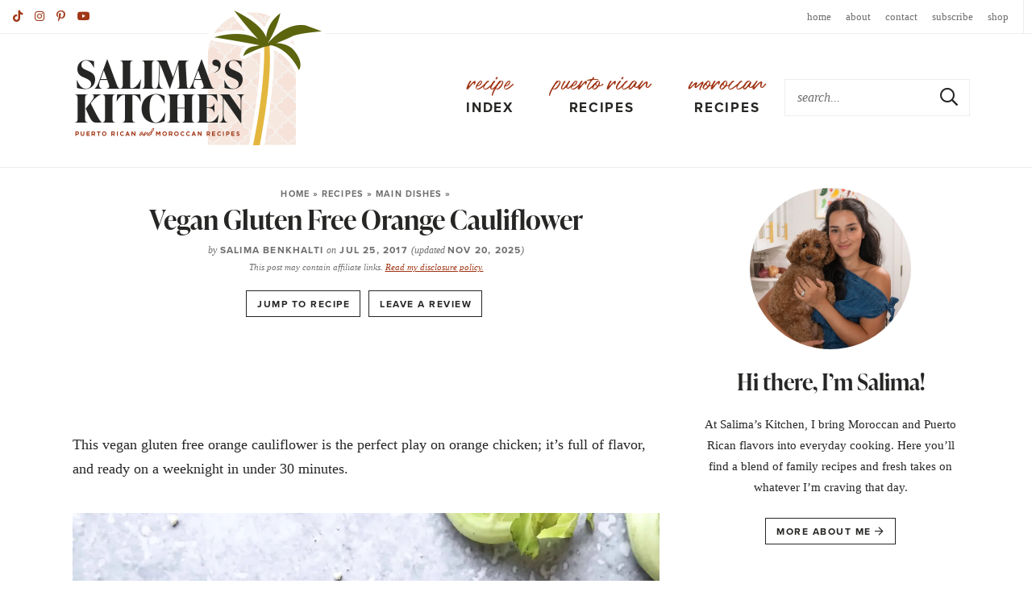

--- FILE ---
content_type: text/html; charset=UTF-8
request_url: https://salimaskitchen.com/orange-cauliflower/
body_size: 45982
content:
<!DOCTYPE html>
<html lang="en-US">
<head><meta charset="UTF-8" /><script>if(navigator.userAgent.match(/MSIE|Internet Explorer/i)||navigator.userAgent.match(/Trident\/7\..*?rv:11/i)){var href=document.location.href;if(!href.match(/[?&]nowprocket/)){if(href.indexOf("?")==-1){if(href.indexOf("#")==-1){document.location.href=href+"?nowprocket=1"}else{document.location.href=href.replace("#","?nowprocket=1#")}}else{if(href.indexOf("#")==-1){document.location.href=href+"&nowprocket=1"}else{document.location.href=href.replace("#","&nowprocket=1#")}}}}</script><script>(()=>{class RocketLazyLoadScripts{constructor(){this.v="2.0.4",this.userEvents=["keydown","keyup","mousedown","mouseup","mousemove","mouseover","mouseout","touchmove","touchstart","touchend","touchcancel","wheel","click","dblclick","input"],this.attributeEvents=["onblur","onclick","oncontextmenu","ondblclick","onfocus","onmousedown","onmouseenter","onmouseleave","onmousemove","onmouseout","onmouseover","onmouseup","onmousewheel","onscroll","onsubmit"]}async t(){this.i(),this.o(),/iP(ad|hone)/.test(navigator.userAgent)&&this.h(),this.u(),this.l(this),this.m(),this.k(this),this.p(this),this._(),await Promise.all([this.R(),this.L()]),this.lastBreath=Date.now(),this.S(this),this.P(),this.D(),this.O(),this.M(),await this.C(this.delayedScripts.normal),await this.C(this.delayedScripts.defer),await this.C(this.delayedScripts.async),await this.T(),await this.F(),await this.j(),await this.A(),window.dispatchEvent(new Event("rocket-allScriptsLoaded")),this.everythingLoaded=!0,this.lastTouchEnd&&await new Promise(t=>setTimeout(t,500-Date.now()+this.lastTouchEnd)),this.I(),this.H(),this.U(),this.W()}i(){this.CSPIssue=sessionStorage.getItem("rocketCSPIssue"),document.addEventListener("securitypolicyviolation",t=>{this.CSPIssue||"script-src-elem"!==t.violatedDirective||"data"!==t.blockedURI||(this.CSPIssue=!0,sessionStorage.setItem("rocketCSPIssue",!0))},{isRocket:!0})}o(){window.addEventListener("pageshow",t=>{this.persisted=t.persisted,this.realWindowLoadedFired=!0},{isRocket:!0}),window.addEventListener("pagehide",()=>{this.onFirstUserAction=null},{isRocket:!0})}h(){let t;function e(e){t=e}window.addEventListener("touchstart",e,{isRocket:!0}),window.addEventListener("touchend",function i(o){o.changedTouches[0]&&t.changedTouches[0]&&Math.abs(o.changedTouches[0].pageX-t.changedTouches[0].pageX)<10&&Math.abs(o.changedTouches[0].pageY-t.changedTouches[0].pageY)<10&&o.timeStamp-t.timeStamp<200&&(window.removeEventListener("touchstart",e,{isRocket:!0}),window.removeEventListener("touchend",i,{isRocket:!0}),"INPUT"===o.target.tagName&&"text"===o.target.type||(o.target.dispatchEvent(new TouchEvent("touchend",{target:o.target,bubbles:!0})),o.target.dispatchEvent(new MouseEvent("mouseover",{target:o.target,bubbles:!0})),o.target.dispatchEvent(new PointerEvent("click",{target:o.target,bubbles:!0,cancelable:!0,detail:1,clientX:o.changedTouches[0].clientX,clientY:o.changedTouches[0].clientY})),event.preventDefault()))},{isRocket:!0})}q(t){this.userActionTriggered||("mousemove"!==t.type||this.firstMousemoveIgnored?"keyup"===t.type||"mouseover"===t.type||"mouseout"===t.type||(this.userActionTriggered=!0,this.onFirstUserAction&&this.onFirstUserAction()):this.firstMousemoveIgnored=!0),"click"===t.type&&t.preventDefault(),t.stopPropagation(),t.stopImmediatePropagation(),"touchstart"===this.lastEvent&&"touchend"===t.type&&(this.lastTouchEnd=Date.now()),"click"===t.type&&(this.lastTouchEnd=0),this.lastEvent=t.type,t.composedPath&&t.composedPath()[0].getRootNode()instanceof ShadowRoot&&(t.rocketTarget=t.composedPath()[0]),this.savedUserEvents.push(t)}u(){this.savedUserEvents=[],this.userEventHandler=this.q.bind(this),this.userEvents.forEach(t=>window.addEventListener(t,this.userEventHandler,{passive:!1,isRocket:!0})),document.addEventListener("visibilitychange",this.userEventHandler,{isRocket:!0})}U(){this.userEvents.forEach(t=>window.removeEventListener(t,this.userEventHandler,{passive:!1,isRocket:!0})),document.removeEventListener("visibilitychange",this.userEventHandler,{isRocket:!0}),this.savedUserEvents.forEach(t=>{(t.rocketTarget||t.target).dispatchEvent(new window[t.constructor.name](t.type,t))})}m(){const t="return false",e=Array.from(this.attributeEvents,t=>"data-rocket-"+t),i="["+this.attributeEvents.join("],[")+"]",o="[data-rocket-"+this.attributeEvents.join("],[data-rocket-")+"]",s=(e,i,o)=>{o&&o!==t&&(e.setAttribute("data-rocket-"+i,o),e["rocket"+i]=new Function("event",o),e.setAttribute(i,t))};new MutationObserver(t=>{for(const n of t)"attributes"===n.type&&(n.attributeName.startsWith("data-rocket-")||this.everythingLoaded?n.attributeName.startsWith("data-rocket-")&&this.everythingLoaded&&this.N(n.target,n.attributeName.substring(12)):s(n.target,n.attributeName,n.target.getAttribute(n.attributeName))),"childList"===n.type&&n.addedNodes.forEach(t=>{if(t.nodeType===Node.ELEMENT_NODE)if(this.everythingLoaded)for(const i of[t,...t.querySelectorAll(o)])for(const t of i.getAttributeNames())e.includes(t)&&this.N(i,t.substring(12));else for(const e of[t,...t.querySelectorAll(i)])for(const t of e.getAttributeNames())this.attributeEvents.includes(t)&&s(e,t,e.getAttribute(t))})}).observe(document,{subtree:!0,childList:!0,attributeFilter:[...this.attributeEvents,...e]})}I(){this.attributeEvents.forEach(t=>{document.querySelectorAll("[data-rocket-"+t+"]").forEach(e=>{this.N(e,t)})})}N(t,e){const i=t.getAttribute("data-rocket-"+e);i&&(t.setAttribute(e,i),t.removeAttribute("data-rocket-"+e))}k(t){Object.defineProperty(HTMLElement.prototype,"onclick",{get(){return this.rocketonclick||null},set(e){this.rocketonclick=e,this.setAttribute(t.everythingLoaded?"onclick":"data-rocket-onclick","this.rocketonclick(event)")}})}S(t){function e(e,i){let o=e[i];e[i]=null,Object.defineProperty(e,i,{get:()=>o,set(s){t.everythingLoaded?o=s:e["rocket"+i]=o=s}})}e(document,"onreadystatechange"),e(window,"onload"),e(window,"onpageshow");try{Object.defineProperty(document,"readyState",{get:()=>t.rocketReadyState,set(e){t.rocketReadyState=e},configurable:!0}),document.readyState="loading"}catch(t){console.log("WPRocket DJE readyState conflict, bypassing")}}l(t){this.originalAddEventListener=EventTarget.prototype.addEventListener,this.originalRemoveEventListener=EventTarget.prototype.removeEventListener,this.savedEventListeners=[],EventTarget.prototype.addEventListener=function(e,i,o){o&&o.isRocket||!t.B(e,this)&&!t.userEvents.includes(e)||t.B(e,this)&&!t.userActionTriggered||e.startsWith("rocket-")||t.everythingLoaded?t.originalAddEventListener.call(this,e,i,o):(t.savedEventListeners.push({target:this,remove:!1,type:e,func:i,options:o}),"mouseenter"!==e&&"mouseleave"!==e||t.originalAddEventListener.call(this,e,t.savedUserEvents.push,o))},EventTarget.prototype.removeEventListener=function(e,i,o){o&&o.isRocket||!t.B(e,this)&&!t.userEvents.includes(e)||t.B(e,this)&&!t.userActionTriggered||e.startsWith("rocket-")||t.everythingLoaded?t.originalRemoveEventListener.call(this,e,i,o):t.savedEventListeners.push({target:this,remove:!0,type:e,func:i,options:o})}}J(t,e){this.savedEventListeners=this.savedEventListeners.filter(i=>{let o=i.type,s=i.target||window;return e!==o||t!==s||(this.B(o,s)&&(i.type="rocket-"+o),this.$(i),!1)})}H(){EventTarget.prototype.addEventListener=this.originalAddEventListener,EventTarget.prototype.removeEventListener=this.originalRemoveEventListener,this.savedEventListeners.forEach(t=>this.$(t))}$(t){t.remove?this.originalRemoveEventListener.call(t.target,t.type,t.func,t.options):this.originalAddEventListener.call(t.target,t.type,t.func,t.options)}p(t){let e;function i(e){return t.everythingLoaded?e:e.split(" ").map(t=>"load"===t||t.startsWith("load.")?"rocket-jquery-load":t).join(" ")}function o(o){function s(e){const s=o.fn[e];o.fn[e]=o.fn.init.prototype[e]=function(){return this[0]===window&&t.userActionTriggered&&("string"==typeof arguments[0]||arguments[0]instanceof String?arguments[0]=i(arguments[0]):"object"==typeof arguments[0]&&Object.keys(arguments[0]).forEach(t=>{const e=arguments[0][t];delete arguments[0][t],arguments[0][i(t)]=e})),s.apply(this,arguments),this}}if(o&&o.fn&&!t.allJQueries.includes(o)){const e={DOMContentLoaded:[],"rocket-DOMContentLoaded":[]};for(const t in e)document.addEventListener(t,()=>{e[t].forEach(t=>t())},{isRocket:!0});o.fn.ready=o.fn.init.prototype.ready=function(i){function s(){parseInt(o.fn.jquery)>2?setTimeout(()=>i.bind(document)(o)):i.bind(document)(o)}return"function"==typeof i&&(t.realDomReadyFired?!t.userActionTriggered||t.fauxDomReadyFired?s():e["rocket-DOMContentLoaded"].push(s):e.DOMContentLoaded.push(s)),o([])},s("on"),s("one"),s("off"),t.allJQueries.push(o)}e=o}t.allJQueries=[],o(window.jQuery),Object.defineProperty(window,"jQuery",{get:()=>e,set(t){o(t)}})}P(){const t=new Map;document.write=document.writeln=function(e){const i=document.currentScript,o=document.createRange(),s=i.parentElement;let n=t.get(i);void 0===n&&(n=i.nextSibling,t.set(i,n));const c=document.createDocumentFragment();o.setStart(c,0),c.appendChild(o.createContextualFragment(e)),s.insertBefore(c,n)}}async R(){return new Promise(t=>{this.userActionTriggered?t():this.onFirstUserAction=t})}async L(){return new Promise(t=>{document.addEventListener("DOMContentLoaded",()=>{this.realDomReadyFired=!0,t()},{isRocket:!0})})}async j(){return this.realWindowLoadedFired?Promise.resolve():new Promise(t=>{window.addEventListener("load",t,{isRocket:!0})})}M(){this.pendingScripts=[];this.scriptsMutationObserver=new MutationObserver(t=>{for(const e of t)e.addedNodes.forEach(t=>{"SCRIPT"!==t.tagName||t.noModule||t.isWPRocket||this.pendingScripts.push({script:t,promise:new Promise(e=>{const i=()=>{const i=this.pendingScripts.findIndex(e=>e.script===t);i>=0&&this.pendingScripts.splice(i,1),e()};t.addEventListener("load",i,{isRocket:!0}),t.addEventListener("error",i,{isRocket:!0}),setTimeout(i,1e3)})})})}),this.scriptsMutationObserver.observe(document,{childList:!0,subtree:!0})}async F(){await this.X(),this.pendingScripts.length?(await this.pendingScripts[0].promise,await this.F()):this.scriptsMutationObserver.disconnect()}D(){this.delayedScripts={normal:[],async:[],defer:[]},document.querySelectorAll("script[type$=rocketlazyloadscript]").forEach(t=>{t.hasAttribute("data-rocket-src")?t.hasAttribute("async")&&!1!==t.async?this.delayedScripts.async.push(t):t.hasAttribute("defer")&&!1!==t.defer||"module"===t.getAttribute("data-rocket-type")?this.delayedScripts.defer.push(t):this.delayedScripts.normal.push(t):this.delayedScripts.normal.push(t)})}async _(){await this.L();let t=[];document.querySelectorAll("script[type$=rocketlazyloadscript][data-rocket-src]").forEach(e=>{let i=e.getAttribute("data-rocket-src");if(i&&!i.startsWith("data:")){i.startsWith("//")&&(i=location.protocol+i);try{const o=new URL(i).origin;o!==location.origin&&t.push({src:o,crossOrigin:e.crossOrigin||"module"===e.getAttribute("data-rocket-type")})}catch(t){}}}),t=[...new Map(t.map(t=>[JSON.stringify(t),t])).values()],this.Y(t,"preconnect")}async G(t){if(await this.K(),!0!==t.noModule||!("noModule"in HTMLScriptElement.prototype))return new Promise(e=>{let i;function o(){(i||t).setAttribute("data-rocket-status","executed"),e()}try{if(navigator.userAgent.includes("Firefox/")||""===navigator.vendor||this.CSPIssue)i=document.createElement("script"),[...t.attributes].forEach(t=>{let e=t.nodeName;"type"!==e&&("data-rocket-type"===e&&(e="type"),"data-rocket-src"===e&&(e="src"),i.setAttribute(e,t.nodeValue))}),t.text&&(i.text=t.text),t.nonce&&(i.nonce=t.nonce),i.hasAttribute("src")?(i.addEventListener("load",o,{isRocket:!0}),i.addEventListener("error",()=>{i.setAttribute("data-rocket-status","failed-network"),e()},{isRocket:!0}),setTimeout(()=>{i.isConnected||e()},1)):(i.text=t.text,o()),i.isWPRocket=!0,t.parentNode.replaceChild(i,t);else{const i=t.getAttribute("data-rocket-type"),s=t.getAttribute("data-rocket-src");i?(t.type=i,t.removeAttribute("data-rocket-type")):t.removeAttribute("type"),t.addEventListener("load",o,{isRocket:!0}),t.addEventListener("error",i=>{this.CSPIssue&&i.target.src.startsWith("data:")?(console.log("WPRocket: CSP fallback activated"),t.removeAttribute("src"),this.G(t).then(e)):(t.setAttribute("data-rocket-status","failed-network"),e())},{isRocket:!0}),s?(t.fetchPriority="high",t.removeAttribute("data-rocket-src"),t.src=s):t.src="data:text/javascript;base64,"+window.btoa(unescape(encodeURIComponent(t.text)))}}catch(i){t.setAttribute("data-rocket-status","failed-transform"),e()}});t.setAttribute("data-rocket-status","skipped")}async C(t){const e=t.shift();return e?(e.isConnected&&await this.G(e),this.C(t)):Promise.resolve()}O(){this.Y([...this.delayedScripts.normal,...this.delayedScripts.defer,...this.delayedScripts.async],"preload")}Y(t,e){this.trash=this.trash||[];let i=!0;var o=document.createDocumentFragment();t.forEach(t=>{const s=t.getAttribute&&t.getAttribute("data-rocket-src")||t.src;if(s&&!s.startsWith("data:")){const n=document.createElement("link");n.href=s,n.rel=e,"preconnect"!==e&&(n.as="script",n.fetchPriority=i?"high":"low"),t.getAttribute&&"module"===t.getAttribute("data-rocket-type")&&(n.crossOrigin=!0),t.crossOrigin&&(n.crossOrigin=t.crossOrigin),t.integrity&&(n.integrity=t.integrity),t.nonce&&(n.nonce=t.nonce),o.appendChild(n),this.trash.push(n),i=!1}}),document.head.appendChild(o)}W(){this.trash.forEach(t=>t.remove())}async T(){try{document.readyState="interactive"}catch(t){}this.fauxDomReadyFired=!0;try{await this.K(),this.J(document,"readystatechange"),document.dispatchEvent(new Event("rocket-readystatechange")),await this.K(),document.rocketonreadystatechange&&document.rocketonreadystatechange(),await this.K(),this.J(document,"DOMContentLoaded"),document.dispatchEvent(new Event("rocket-DOMContentLoaded")),await this.K(),this.J(window,"DOMContentLoaded"),window.dispatchEvent(new Event("rocket-DOMContentLoaded"))}catch(t){console.error(t)}}async A(){try{document.readyState="complete"}catch(t){}try{await this.K(),this.J(document,"readystatechange"),document.dispatchEvent(new Event("rocket-readystatechange")),await this.K(),document.rocketonreadystatechange&&document.rocketonreadystatechange(),await this.K(),this.J(window,"load"),window.dispatchEvent(new Event("rocket-load")),await this.K(),window.rocketonload&&window.rocketonload(),await this.K(),this.allJQueries.forEach(t=>t(window).trigger("rocket-jquery-load")),await this.K(),this.J(window,"pageshow");const t=new Event("rocket-pageshow");t.persisted=this.persisted,window.dispatchEvent(t),await this.K(),window.rocketonpageshow&&window.rocketonpageshow({persisted:this.persisted})}catch(t){console.error(t)}}async K(){Date.now()-this.lastBreath>45&&(await this.X(),this.lastBreath=Date.now())}async X(){return document.hidden?new Promise(t=>setTimeout(t)):new Promise(t=>requestAnimationFrame(t))}B(t,e){return e===document&&"readystatechange"===t||(e===document&&"DOMContentLoaded"===t||(e===window&&"DOMContentLoaded"===t||(e===window&&"load"===t||e===window&&"pageshow"===t)))}static run(){(new RocketLazyLoadScripts).t()}}RocketLazyLoadScripts.run()})();</script>

<meta name="viewport" content="width=device-width, initial-scale=1" />
<link rel="profile" href="https://gmpg.org/xfn/11" />

<meta name='robots' content='noindex, follow' />
	<style></style>
	
	<!-- This site is optimized with the Yoast SEO Premium plugin v26.7 (Yoast SEO v26.7) - https://yoast.com/wordpress/plugins/seo/ -->
	<title>Vegan Gluten Free Orange Cauliflower - Salima&#039;s Kitchen</title>
<style id="wpr-usedcss">img:is([sizes=auto i],[sizes^="auto," i]){contain-intrinsic-size:3000px 1500px}:where(.wp-block-button__link){border-radius:9999px;box-shadow:none;padding:calc(.667em + 2px) calc(1.333em + 2px);text-decoration:none}:root :where(.wp-block-button .wp-block-button__link.is-style-outline),:root :where(.wp-block-button.is-style-outline>.wp-block-button__link){border:2px solid;padding:.667em 1.333em}:root :where(.wp-block-button .wp-block-button__link.is-style-outline:not(.has-text-color)),:root :where(.wp-block-button.is-style-outline>.wp-block-button__link:not(.has-text-color)){color:currentColor}:root :where(.wp-block-button .wp-block-button__link.is-style-outline:not(.has-background)),:root :where(.wp-block-button.is-style-outline>.wp-block-button__link:not(.has-background)){background-color:initial;background-image:none}:where(.wp-block-calendar table:not(.has-background) th){background:#ddd}:where(.wp-block-columns){margin-bottom:1.75em}:where(.wp-block-columns.has-background){padding:1.25em 2.375em}:where(.wp-block-post-comments input[type=submit]){border:none}:where(.wp-block-cover-image:not(.has-text-color)),:where(.wp-block-cover:not(.has-text-color)){color:#fff}:where(.wp-block-cover-image.is-light:not(.has-text-color)),:where(.wp-block-cover.is-light:not(.has-text-color)){color:#000}:root :where(.wp-block-cover h1:not(.has-text-color)),:root :where(.wp-block-cover h2:not(.has-text-color)),:root :where(.wp-block-cover h3:not(.has-text-color)),:root :where(.wp-block-cover h4:not(.has-text-color)),:root :where(.wp-block-cover h5:not(.has-text-color)),:root :where(.wp-block-cover h6:not(.has-text-color)),:root :where(.wp-block-cover p:not(.has-text-color)){color:inherit}:where(.wp-block-file){margin-bottom:1.5em}:where(.wp-block-file__button){border-radius:2em;display:inline-block;padding:.5em 1em}:where(.wp-block-file__button):is(a):active,:where(.wp-block-file__button):is(a):focus,:where(.wp-block-file__button):is(a):hover,:where(.wp-block-file__button):is(a):visited{box-shadow:none;color:#fff;opacity:.85;text-decoration:none}:where(.wp-block-group.wp-block-group-is-layout-constrained){position:relative}:root :where(.wp-block-image.is-style-rounded img,.wp-block-image .is-style-rounded img){border-radius:9999px}:where(.wp-block-latest-comments:not([style*=line-height] .wp-block-latest-comments__comment)){line-height:1.1}:where(.wp-block-latest-comments:not([style*=line-height] .wp-block-latest-comments__comment-excerpt p)){line-height:1.8}:root :where(.wp-block-latest-posts.is-grid){padding:0}:root :where(.wp-block-latest-posts.wp-block-latest-posts__list){padding-left:0}ol,ul{box-sizing:border-box}:root :where(.wp-block-list.has-background){padding:1.25em 2.375em}:where(.wp-block-navigation.has-background .wp-block-navigation-item a:not(.wp-element-button)),:where(.wp-block-navigation.has-background .wp-block-navigation-submenu a:not(.wp-element-button)){padding:.5em 1em}:where(.wp-block-navigation .wp-block-navigation__submenu-container .wp-block-navigation-item a:not(.wp-element-button)),:where(.wp-block-navigation .wp-block-navigation__submenu-container .wp-block-navigation-submenu a:not(.wp-element-button)),:where(.wp-block-navigation .wp-block-navigation__submenu-container .wp-block-navigation-submenu button.wp-block-navigation-item__content),:where(.wp-block-navigation .wp-block-navigation__submenu-container .wp-block-pages-list__item button.wp-block-navigation-item__content){padding:.5em 1em}:root :where(p.has-background){padding:1.25em 2.375em}:where(p.has-text-color:not(.has-link-color)) a{color:inherit}:where(.wp-block-post-comments-form) input:not([type=submit]),:where(.wp-block-post-comments-form) textarea{border:1px solid #949494;font-family:inherit;font-size:1em}:where(.wp-block-post-comments-form) input:where(:not([type=submit]):not([type=checkbox])),:where(.wp-block-post-comments-form) textarea{padding:calc(.667em + 2px)}:where(.wp-block-post-excerpt){box-sizing:border-box;margin-bottom:var(--wp--style--block-gap);margin-top:var(--wp--style--block-gap)}:where(.wp-block-preformatted.has-background){padding:1.25em 2.375em}:where(.wp-block-search__button){border:1px solid #ccc;padding:6px 10px}:where(.wp-block-search__input){font-family:inherit;font-size:inherit;font-style:inherit;font-weight:inherit;letter-spacing:inherit;line-height:inherit;text-transform:inherit}:where(.wp-block-search__button-inside .wp-block-search__inside-wrapper){border:1px solid #949494;box-sizing:border-box;padding:4px}:where(.wp-block-search__button-inside .wp-block-search__inside-wrapper) .wp-block-search__input{border:none;border-radius:0;padding:0 4px}:where(.wp-block-search__button-inside .wp-block-search__inside-wrapper) .wp-block-search__input:focus{outline:0}:where(.wp-block-search__button-inside .wp-block-search__inside-wrapper) :where(.wp-block-search__button){padding:4px 8px}:root :where(.wp-block-separator.is-style-dots){height:auto;line-height:1;text-align:center}:root :where(.wp-block-separator.is-style-dots):before{color:currentColor;content:"···";font-family:serif;font-size:1.5em;letter-spacing:2em;padding-left:2em}:root :where(.wp-block-site-logo.is-style-rounded){border-radius:9999px}:where(.wp-block-social-links:not(.is-style-logos-only)) .wp-social-link{background-color:#f0f0f0;color:#444}:where(.wp-block-social-links:not(.is-style-logos-only)) .wp-social-link-amazon{background-color:#f90;color:#fff}:where(.wp-block-social-links:not(.is-style-logos-only)) .wp-social-link-bandcamp{background-color:#1ea0c3;color:#fff}:where(.wp-block-social-links:not(.is-style-logos-only)) .wp-social-link-behance{background-color:#0757fe;color:#fff}:where(.wp-block-social-links:not(.is-style-logos-only)) .wp-social-link-bluesky{background-color:#0a7aff;color:#fff}:where(.wp-block-social-links:not(.is-style-logos-only)) .wp-social-link-codepen{background-color:#1e1f26;color:#fff}:where(.wp-block-social-links:not(.is-style-logos-only)) .wp-social-link-deviantart{background-color:#02e49b;color:#fff}:where(.wp-block-social-links:not(.is-style-logos-only)) .wp-social-link-discord{background-color:#5865f2;color:#fff}:where(.wp-block-social-links:not(.is-style-logos-only)) .wp-social-link-dribbble{background-color:#e94c89;color:#fff}:where(.wp-block-social-links:not(.is-style-logos-only)) .wp-social-link-dropbox{background-color:#4280ff;color:#fff}:where(.wp-block-social-links:not(.is-style-logos-only)) .wp-social-link-etsy{background-color:#f45800;color:#fff}:where(.wp-block-social-links:not(.is-style-logos-only)) .wp-social-link-facebook{background-color:#0866ff;color:#fff}:where(.wp-block-social-links:not(.is-style-logos-only)) .wp-social-link-fivehundredpx{background-color:#000;color:#fff}:where(.wp-block-social-links:not(.is-style-logos-only)) .wp-social-link-flickr{background-color:#0461dd;color:#fff}:where(.wp-block-social-links:not(.is-style-logos-only)) .wp-social-link-foursquare{background-color:#e65678;color:#fff}:where(.wp-block-social-links:not(.is-style-logos-only)) .wp-social-link-github{background-color:#24292d;color:#fff}:where(.wp-block-social-links:not(.is-style-logos-only)) .wp-social-link-goodreads{background-color:#eceadd;color:#382110}:where(.wp-block-social-links:not(.is-style-logos-only)) .wp-social-link-google{background-color:#ea4434;color:#fff}:where(.wp-block-social-links:not(.is-style-logos-only)) .wp-social-link-gravatar{background-color:#1d4fc4;color:#fff}:where(.wp-block-social-links:not(.is-style-logos-only)) .wp-social-link-instagram{background-color:#f00075;color:#fff}:where(.wp-block-social-links:not(.is-style-logos-only)) .wp-social-link-lastfm{background-color:#e21b24;color:#fff}:where(.wp-block-social-links:not(.is-style-logos-only)) .wp-social-link-linkedin{background-color:#0d66c2;color:#fff}:where(.wp-block-social-links:not(.is-style-logos-only)) .wp-social-link-mastodon{background-color:#3288d4;color:#fff}:where(.wp-block-social-links:not(.is-style-logos-only)) .wp-social-link-medium{background-color:#000;color:#fff}:where(.wp-block-social-links:not(.is-style-logos-only)) .wp-social-link-meetup{background-color:#f6405f;color:#fff}:where(.wp-block-social-links:not(.is-style-logos-only)) .wp-social-link-patreon{background-color:#000;color:#fff}:where(.wp-block-social-links:not(.is-style-logos-only)) .wp-social-link-pinterest{background-color:#e60122;color:#fff}:where(.wp-block-social-links:not(.is-style-logos-only)) .wp-social-link-pocket{background-color:#ef4155;color:#fff}:where(.wp-block-social-links:not(.is-style-logos-only)) .wp-social-link-reddit{background-color:#ff4500;color:#fff}:where(.wp-block-social-links:not(.is-style-logos-only)) .wp-social-link-skype{background-color:#0478d7;color:#fff}:where(.wp-block-social-links:not(.is-style-logos-only)) .wp-social-link-snapchat{background-color:#fefc00;color:#fff;stroke:#000}:where(.wp-block-social-links:not(.is-style-logos-only)) .wp-social-link-soundcloud{background-color:#ff5600;color:#fff}:where(.wp-block-social-links:not(.is-style-logos-only)) .wp-social-link-spotify{background-color:#1bd760;color:#fff}:where(.wp-block-social-links:not(.is-style-logos-only)) .wp-social-link-telegram{background-color:#2aabee;color:#fff}:where(.wp-block-social-links:not(.is-style-logos-only)) .wp-social-link-threads{background-color:#000;color:#fff}:where(.wp-block-social-links:not(.is-style-logos-only)) .wp-social-link-tiktok{background-color:#000;color:#fff}:where(.wp-block-social-links:not(.is-style-logos-only)) .wp-social-link-tumblr{background-color:#011835;color:#fff}:where(.wp-block-social-links:not(.is-style-logos-only)) .wp-social-link-twitch{background-color:#6440a4;color:#fff}:where(.wp-block-social-links:not(.is-style-logos-only)) .wp-social-link-twitter{background-color:#1da1f2;color:#fff}:where(.wp-block-social-links:not(.is-style-logos-only)) .wp-social-link-vimeo{background-color:#1eb7ea;color:#fff}:where(.wp-block-social-links:not(.is-style-logos-only)) .wp-social-link-vk{background-color:#4680c2;color:#fff}:where(.wp-block-social-links:not(.is-style-logos-only)) .wp-social-link-wordpress{background-color:#3499cd;color:#fff}:where(.wp-block-social-links:not(.is-style-logos-only)) .wp-social-link-whatsapp{background-color:#25d366;color:#fff}:where(.wp-block-social-links:not(.is-style-logos-only)) .wp-social-link-x{background-color:#000;color:#fff}:where(.wp-block-social-links:not(.is-style-logos-only)) .wp-social-link-yelp{background-color:#d32422;color:#fff}:where(.wp-block-social-links:not(.is-style-logos-only)) .wp-social-link-youtube{background-color:red;color:#fff}:where(.wp-block-social-links.is-style-logos-only) .wp-social-link{background:0 0}:where(.wp-block-social-links.is-style-logos-only) .wp-social-link svg{height:1.25em;width:1.25em}:where(.wp-block-social-links.is-style-logos-only) .wp-social-link-amazon{color:#f90}:where(.wp-block-social-links.is-style-logos-only) .wp-social-link-bandcamp{color:#1ea0c3}:where(.wp-block-social-links.is-style-logos-only) .wp-social-link-behance{color:#0757fe}:where(.wp-block-social-links.is-style-logos-only) .wp-social-link-bluesky{color:#0a7aff}:where(.wp-block-social-links.is-style-logos-only) .wp-social-link-codepen{color:#1e1f26}:where(.wp-block-social-links.is-style-logos-only) .wp-social-link-deviantart{color:#02e49b}:where(.wp-block-social-links.is-style-logos-only) .wp-social-link-discord{color:#5865f2}:where(.wp-block-social-links.is-style-logos-only) .wp-social-link-dribbble{color:#e94c89}:where(.wp-block-social-links.is-style-logos-only) .wp-social-link-dropbox{color:#4280ff}:where(.wp-block-social-links.is-style-logos-only) .wp-social-link-etsy{color:#f45800}:where(.wp-block-social-links.is-style-logos-only) .wp-social-link-facebook{color:#0866ff}:where(.wp-block-social-links.is-style-logos-only) .wp-social-link-fivehundredpx{color:#000}:where(.wp-block-social-links.is-style-logos-only) .wp-social-link-flickr{color:#0461dd}:where(.wp-block-social-links.is-style-logos-only) .wp-social-link-foursquare{color:#e65678}:where(.wp-block-social-links.is-style-logos-only) .wp-social-link-github{color:#24292d}:where(.wp-block-social-links.is-style-logos-only) .wp-social-link-goodreads{color:#382110}:where(.wp-block-social-links.is-style-logos-only) .wp-social-link-google{color:#ea4434}:where(.wp-block-social-links.is-style-logos-only) .wp-social-link-gravatar{color:#1d4fc4}:where(.wp-block-social-links.is-style-logos-only) .wp-social-link-instagram{color:#f00075}:where(.wp-block-social-links.is-style-logos-only) .wp-social-link-lastfm{color:#e21b24}:where(.wp-block-social-links.is-style-logos-only) .wp-social-link-linkedin{color:#0d66c2}:where(.wp-block-social-links.is-style-logos-only) .wp-social-link-mastodon{color:#3288d4}:where(.wp-block-social-links.is-style-logos-only) .wp-social-link-medium{color:#000}:where(.wp-block-social-links.is-style-logos-only) .wp-social-link-meetup{color:#f6405f}:where(.wp-block-social-links.is-style-logos-only) .wp-social-link-patreon{color:#000}:where(.wp-block-social-links.is-style-logos-only) .wp-social-link-pinterest{color:#e60122}:where(.wp-block-social-links.is-style-logos-only) .wp-social-link-pocket{color:#ef4155}:where(.wp-block-social-links.is-style-logos-only) .wp-social-link-reddit{color:#ff4500}:where(.wp-block-social-links.is-style-logos-only) .wp-social-link-skype{color:#0478d7}:where(.wp-block-social-links.is-style-logos-only) .wp-social-link-snapchat{color:#fff;stroke:#000}:where(.wp-block-social-links.is-style-logos-only) .wp-social-link-soundcloud{color:#ff5600}:where(.wp-block-social-links.is-style-logos-only) .wp-social-link-spotify{color:#1bd760}:where(.wp-block-social-links.is-style-logos-only) .wp-social-link-telegram{color:#2aabee}:where(.wp-block-social-links.is-style-logos-only) .wp-social-link-threads{color:#000}:where(.wp-block-social-links.is-style-logos-only) .wp-social-link-tiktok{color:#000}:where(.wp-block-social-links.is-style-logos-only) .wp-social-link-tumblr{color:#011835}:where(.wp-block-social-links.is-style-logos-only) .wp-social-link-twitch{color:#6440a4}:where(.wp-block-social-links.is-style-logos-only) .wp-social-link-twitter{color:#1da1f2}:where(.wp-block-social-links.is-style-logos-only) .wp-social-link-vimeo{color:#1eb7ea}:where(.wp-block-social-links.is-style-logos-only) .wp-social-link-vk{color:#4680c2}:where(.wp-block-social-links.is-style-logos-only) .wp-social-link-whatsapp{color:#25d366}:where(.wp-block-social-links.is-style-logos-only) .wp-social-link-wordpress{color:#3499cd}:where(.wp-block-social-links.is-style-logos-only) .wp-social-link-x{color:#000}:where(.wp-block-social-links.is-style-logos-only) .wp-social-link-yelp{color:#d32422}:where(.wp-block-social-links.is-style-logos-only) .wp-social-link-youtube{color:red}:root :where(.wp-block-social-links .wp-social-link a){padding:.25em}:root :where(.wp-block-social-links.is-style-logos-only .wp-social-link a){padding:0}:root :where(.wp-block-social-links.is-style-pill-shape .wp-social-link a){padding-left:.6666666667em;padding-right:.6666666667em}.wp-block-spacer{clear:both}:root :where(.wp-block-tag-cloud.is-style-outline){display:flex;flex-wrap:wrap;gap:1ch}:root :where(.wp-block-tag-cloud.is-style-outline a){border:1px solid;font-size:unset!important;margin-right:0;padding:1ch 2ch;text-decoration:none!important}:root :where(.wp-block-table-of-contents){box-sizing:border-box}:where(.wp-block-term-description){box-sizing:border-box;margin-bottom:var(--wp--style--block-gap);margin-top:var(--wp--style--block-gap)}:where(pre.wp-block-verse){font-family:inherit}:root{--wp--preset--font-size--normal:16px;--wp--preset--font-size--huge:42px}.screen-reader-text{border:0;clip-path:inset(50%);height:1px;margin:-1px;overflow:hidden;padding:0;position:absolute;width:1px;word-wrap:normal!important}.screen-reader-text:focus{background-color:#ddd;clip-path:none;color:#444;display:block;font-size:1em;height:auto;left:5px;line-height:normal;padding:15px 23px 14px;text-decoration:none;top:5px;width:auto;z-index:100000}html :where(.has-border-color){border-style:solid}html :where([style*=border-top-color]){border-top-style:solid}html :where([style*=border-right-color]){border-right-style:solid}html :where([style*=border-bottom-color]){border-bottom-style:solid}html :where([style*=border-left-color]){border-left-style:solid}html :where([style*=border-width]){border-style:solid}html :where([style*=border-top-width]){border-top-style:solid}html :where([style*=border-right-width]){border-right-style:solid}html :where([style*=border-bottom-width]){border-bottom-style:solid}html :where([style*=border-left-width]){border-left-style:solid}html :where(img[class*=wp-image-]){height:auto;max-width:100%}:where(figure){margin:0 0 1em}html :where(.is-position-sticky){--wp-admin--admin-bar--position-offset:var(--wp-admin--admin-bar--height,0px)}:root{--wp--preset--aspect-ratio--square:1;--wp--preset--aspect-ratio--4-3:4/3;--wp--preset--aspect-ratio--3-4:3/4;--wp--preset--aspect-ratio--3-2:3/2;--wp--preset--aspect-ratio--2-3:2/3;--wp--preset--aspect-ratio--16-9:16/9;--wp--preset--aspect-ratio--9-16:9/16;--wp--preset--color--black:#262625;--wp--preset--color--cyan-bluish-gray:#abb8c3;--wp--preset--color--white:#FFFFFF;--wp--preset--color--pale-pink:#f78da7;--wp--preset--color--vivid-red:#cf2e2e;--wp--preset--color--luminous-vivid-orange:#ff6900;--wp--preset--color--luminous-vivid-amber:#fcb900;--wp--preset--color--light-green-cyan:#7bdcb5;--wp--preset--color--vivid-green-cyan:#00d084;--wp--preset--color--pale-cyan-blue:#8ed1fc;--wp--preset--color--vivid-cyan-blue:#0693e3;--wp--preset--color--vivid-purple:#9b51e0;--wp--preset--color--gray:#676766;--wp--preset--color--color-1:#a03615;--wp--preset--color--color-1-light:#f6e3d9;--wp--preset--color--color-2:#5d640c;--wp--preset--color--color-2-light:#e3e5d6;--wp--preset--color--color-3:#e4b63f;--wp--preset--color--color-3-light:#faf0d9;--wp--preset--color--color-4:#f6f1ed;--wp--preset--gradient--vivid-cyan-blue-to-vivid-purple:linear-gradient(135deg,rgba(6, 147, 227, 1) 0%,rgb(155, 81, 224) 100%);--wp--preset--gradient--light-green-cyan-to-vivid-green-cyan:linear-gradient(135deg,rgb(122, 220, 180) 0%,rgb(0, 208, 130) 100%);--wp--preset--gradient--luminous-vivid-amber-to-luminous-vivid-orange:linear-gradient(135deg,rgba(252, 185, 0, 1) 0%,rgba(255, 105, 0, 1) 100%);--wp--preset--gradient--luminous-vivid-orange-to-vivid-red:linear-gradient(135deg,rgba(255, 105, 0, 1) 0%,rgb(207, 46, 46) 100%);--wp--preset--gradient--very-light-gray-to-cyan-bluish-gray:linear-gradient(135deg,rgb(238, 238, 238) 0%,rgb(169, 184, 195) 100%);--wp--preset--gradient--cool-to-warm-spectrum:linear-gradient(135deg,rgb(74, 234, 220) 0%,rgb(151, 120, 209) 20%,rgb(207, 42, 186) 40%,rgb(238, 44, 130) 60%,rgb(251, 105, 98) 80%,rgb(254, 248, 76) 100%);--wp--preset--gradient--blush-light-purple:linear-gradient(135deg,rgb(255, 206, 236) 0%,rgb(152, 150, 240) 100%);--wp--preset--gradient--blush-bordeaux:linear-gradient(135deg,rgb(254, 205, 165) 0%,rgb(254, 45, 45) 50%,rgb(107, 0, 62) 100%);--wp--preset--gradient--luminous-dusk:linear-gradient(135deg,rgb(255, 203, 112) 0%,rgb(199, 81, 192) 50%,rgb(65, 88, 208) 100%);--wp--preset--gradient--pale-ocean:linear-gradient(135deg,rgb(255, 245, 203) 0%,rgb(182, 227, 212) 50%,rgb(51, 167, 181) 100%);--wp--preset--gradient--electric-grass:linear-gradient(135deg,rgb(202, 248, 128) 0%,rgb(113, 206, 126) 100%);--wp--preset--gradient--midnight:linear-gradient(135deg,rgb(2, 3, 129) 0%,rgb(40, 116, 252) 100%);--wp--preset--font-size--small:13px;--wp--preset--font-size--medium:20px;--wp--preset--font-size--large:36px;--wp--preset--font-size--x-large:42px;--wp--preset--spacing--20:0.44rem;--wp--preset--spacing--30:0.67rem;--wp--preset--spacing--40:1rem;--wp--preset--spacing--50:1.5rem;--wp--preset--spacing--60:2.25rem;--wp--preset--spacing--70:3.38rem;--wp--preset--spacing--80:5.06rem;--wp--preset--shadow--natural:6px 6px 9px rgba(0, 0, 0, .2);--wp--preset--shadow--deep:12px 12px 50px rgba(0, 0, 0, .4);--wp--preset--shadow--sharp:6px 6px 0px rgba(0, 0, 0, .2);--wp--preset--shadow--outlined:6px 6px 0px -3px rgba(255, 255, 255, 1),6px 6px rgba(0, 0, 0, 1);--wp--preset--shadow--crisp:6px 6px 0px rgba(0, 0, 0, 1)}:where(.is-layout-flex){gap:.5em}:where(.is-layout-grid){gap:.5em}:where(.wp-block-post-template.is-layout-flex){gap:1.25em}:where(.wp-block-post-template.is-layout-grid){gap:1.25em}:where(.wp-block-columns.is-layout-flex){gap:2em}:where(.wp-block-columns.is-layout-grid){gap:2em}:root :where(.wp-block-pullquote){font-size:1.5em;line-height:1.6}.fab,.far{-moz-osx-font-smoothing:grayscale;-webkit-font-smoothing:antialiased;display:inline-block;font-style:normal;font-variant:normal;text-rendering:auto;line-height:1}.fa-2x{font-size:2em}.fa-arrow-right:before{content:"\f061"}.fa-instagram:before{content:"\f16d"}.fa-pinterest-p:before{content:"\f231"}.fa-search:before{content:"\f002"}.fa-tiktok:before{content:"\e07b"}.fa-times:before{content:"\f00d"}.fa-youtube:before{content:"\f167"}@font-face{font-family:'Font Awesome 5 Brands';font-style:normal;font-weight:400;font-display:swap;src:url("https://salimaskitchen.com/wp-content/themes/salimaskitchen/fontawesome-subset/webfonts/fa-brands-400.eot");src:url("https://salimaskitchen.com/wp-content/themes/salimaskitchen/fontawesome-subset/webfonts/fa-brands-400.eot?#iefix") format("embedded-opentype"),url("https://salimaskitchen.com/wp-content/themes/salimaskitchen/fontawesome-subset/webfonts/fa-brands-400.woff2") format("woff2"),url("https://salimaskitchen.com/wp-content/themes/salimaskitchen/fontawesome-subset/webfonts/fa-brands-400.woff") format("woff"),url("https://salimaskitchen.com/wp-content/themes/salimaskitchen/fontawesome-subset/webfonts/fa-brands-400.ttf") format("truetype"),url("https://salimaskitchen.com/wp-content/themes/salimaskitchen/fontawesome-subset/webfonts/fa-brands-400.svg#fontawesome") format("svg")}.fab{font-family:'Font Awesome 5 Brands';font-weight:400}@font-face{font-family:'Font Awesome 5 Pro';font-style:normal;font-weight:400;font-display:swap;src:url("https://salimaskitchen.com/wp-content/themes/salimaskitchen/fontawesome-subset/webfonts/fa-regular-400.eot");src:url("https://salimaskitchen.com/wp-content/themes/salimaskitchen/fontawesome-subset/webfonts/fa-regular-400.eot?#iefix") format("embedded-opentype"),url("https://salimaskitchen.com/wp-content/themes/salimaskitchen/fontawesome-subset/webfonts/fa-regular-400.woff2") format("woff2"),url("https://salimaskitchen.com/wp-content/themes/salimaskitchen/fontawesome-subset/webfonts/fa-regular-400.woff") format("woff"),url("https://salimaskitchen.com/wp-content/themes/salimaskitchen/fontawesome-subset/webfonts/fa-regular-400.ttf") format("truetype"),url("https://salimaskitchen.com/wp-content/themes/salimaskitchen/fontawesome-subset/webfonts/fa-regular-400.svg#fontawesome") format("svg")}.far{font-family:'Font Awesome 5 Pro';font-weight:400}a,abbr,address,article,aside,audio,b,blockquote,body,caption,center,cite,code,dd,del,details,dialog,div,dl,dt,em,embed,fieldset,footer,form,h1,h2,h3,h4,h5,h6,header,html,i,iframe,img,ins,label,legend,li,mark,menu,nav,object,ol,output,p,section,small,span,strong,summary,table,tbody,td,textarea,th,time,tr,tt,u,ul,var,video{font-family:inherit;font-size:100%;font-weight:inherit;font-style:inherit;vertical-align:baseline;white-space:normal;margin:0;padding:0;border:0;background:0 0}article,aside,details,footer,header,menu,nav,section{display:block}ol,ul{list-style:none}blockquote{quotes:none}table{border-collapse:collapse;border-spacing:0}input[type=search],input[type=submit],input[type=text]{-webkit-appearance:none}*{-webkit-box-sizing:border-box;-moz-box-sizing:border-box;box-sizing:border-box}.container{max-width:100%;margin:0 auto}@media (min-width :801px){.span_content{margin-left:0;width:68%;width:-moz-calc(100% - 320px - 4%);width:-webkit-calc(100% - 320px - 4%);width:calc(100% - 320px - 4%);max-width:728px;float:left;display:inline-block}.span_sidebar{width:320px;float:right;clear:right;display:block}}.wrap,.wrapper{margin:0 auto;padding:0 20px;width:100%;max-width:1140px}.screen-reader-text{position:absolute;left:-10000px;top:auto;width:1px;height:1px;overflow:hidden}#skip a{position:absolute;left:-10000px;top:auto;width:1px;height:1px;overflow:hidden;color:#262625;font-size:14px;font-weight:700;border:1px solid #eeeeef;background-color:#f6f1ed;padding:5px 10px;text-decoration:none}#skip a:focus{position:absolute;left:8px;top:8px;z-index:3001;width:auto;height:auto}@font-face{font-family:proxima-nova;src:url("https://use.typekit.net/af/2555e1/00000000000000007735e603/30/l?primer=7cdcb44be4a7db8877ffa5c0007b8dd865b3bbc383831fe2ea177f62257a9191&fvd=n7&v=3") format("woff2"),url("https://use.typekit.net/af/2555e1/00000000000000007735e603/30/d?primer=7cdcb44be4a7db8877ffa5c0007b8dd865b3bbc383831fe2ea177f62257a9191&fvd=n7&v=3") format("woff"),url("https://use.typekit.net/af/2555e1/00000000000000007735e603/30/a?primer=7cdcb44be4a7db8877ffa5c0007b8dd865b3bbc383831fe2ea177f62257a9191&fvd=n7&v=3") format("opentype");font-display:swap;font-style:normal;font-weight:700;font-stretch:normal}@font-face{font-family:ivypresto-display;src:url("https://use.typekit.net/af/6b5284/00000000000000007735e5ae/30/l?primer=7cdcb44be4a7db8877ffa5c0007b8dd865b3bbc383831fe2ea177f62257a9191&fvd=n6&v=3") format("woff2"),url("https://use.typekit.net/af/6b5284/00000000000000007735e5ae/30/d?primer=7cdcb44be4a7db8877ffa5c0007b8dd865b3bbc383831fe2ea177f62257a9191&fvd=n6&v=3") format("woff"),url("https://use.typekit.net/af/6b5284/00000000000000007735e5ae/30/a?primer=7cdcb44be4a7db8877ffa5c0007b8dd865b3bbc383831fe2ea177f62257a9191&fvd=n6&v=3") format("opentype");font-display:swap;font-style:normal;font-weight:600;font-stretch:normal}@font-face{font-family:micholate;src:url('https://salimaskitchen.com/wp-content/themes/salimaskitchen/fonts/micholate-webfont.woff2') format('woff2'),url('https://salimaskitchen.com/wp-content/themes/salimaskitchen/fonts/micholate-webfont.woff') format('woff');font-weight:400;font-style:normal;font-display:swap}body{font-family:Georgia,"Times New Roman",Times,serif;font-size:18px;font-weight:400;line-height:1.7;color:#262625;margin:0}a,button,input[type=submit]{text-decoration:none;-webkit-transition:.2s ease-in-out;-moz-transition:.2s ease-in-out;transition:all .2s ease-in-out;-webkit-border-radius:0px;-moz-border-radius:0;border-radius:0}a:active,a:link,a:visited{color:#a03616;text-decoration:underline}a:hover{color:#5c650e}.post-content a{color:#262625;font-weight:700;border-bottom:1px solid #e4b63f;box-shadow:inset 0 -2px 0 #e4b63f;text-decoration:none}.post-content a:focus,.post-content a:hover{color:#5c650e;border-color:#e4b63f;box-shadow:inset 0 -31px 0 #e4b63f}p{margin:25px 0}img{display:block}h1,h2,h3,h4,h5,h6{font-family:ivypresto-display,Times,Georgia,serif;line-height:1.1;font-weight:700;margin:25px 0;color:#262625}h1{font-size:34px}h2{font-size:32px}.post-content h2{margin-top:40px;padding-bottom:12px;border-bottom:1px solid #eeeeef}.block-title{position:relative;text-align:left}.sidebar .block-title{text-align:center;font-size:28px}div.divider,h1.divider,h2.divider,h3.divider{font-family:proxima-nova,Geneva,Arial,sans-serif;text-transform:uppercase;letter-spacing:.15em;font-size:26px}.sidebar .divider{font-family:ivypresto-display,Times,Georgia,serif;text-transform:none;letter-spacing:normal;font-size:32px}.subtitle,h1 em,h2 em,h3 em,h4 em{text-transform:lowercase;letter-spacing:normal;font-style:normal;font-weight:400;font-family:micholate,cursive;font-size:150%;color:#a03616}.subtitle{display:block;font-size:60%;margin-bottom:5px}h3{font-size:24px}.post-content h3{margin-top:35px}h4{font-size:16px}h5{font-size:16px}b,strong{font-weight:700}em,i{font-style:italic}em strong,i strong,strong em,strong i{font-weight:700;font-style:normal}.clear{clear:both}hr{border:0;height:0;border-top:1px solid #eeeeef;border-bottom:none!important;margin:45px auto}.top-bar{padding:0 10px;font-size:12px;font-family:Georgia,"Times New Roman",Times,serif;color:#6e6e6e;border-bottom:1px solid #eeeeef;max-width:100%;display:-ms-Flexbox;-ms-box-orient:horizontal;display:-webkit-flex;display:-moz-flex;display:-ms-flex;display:flex;-webkit-flex-flow:row wrap;-moz-flex-flow:row wrap;-ms-flex-flow:row wrap;flex-flow:row wrap;justify-content:space-between;align-content:center;align-items:center;overflow:hidden;height:42px}.top-bar .top-nav{width:auto;margin-left:auto;flex-shrink:1;text-align:right;height:100%;line-height:42px;border-right:1px solid #eeeeef;padding-right:8px}.top-bar .social{text-align:left;margin-right:auto;flex-shrink:1;margin-right:15px}.top-bar .widget{width:auto;flex-shrink:1;text-align:right;align-self:center;padding-left:14px}.top-bar .widget a{font-size:12px;font-family:proxima-nova,Geneva,Arial,sans-serif;text-transform:uppercase;letter-spacing:.175em;text-decoration:none;font-weight:700;color:#a03616;display:block;white-space:nowrap}.top-bar .widget em{font-family:micholate,cursive;font-size:140%;line-height:1;text-transform:lowercase;letter-spacing:normal;font-weight:400;font-style:normal}.top-bar .widget a:hover{color:#5c650e}.top-bar .widget img{display:inline-block;vertical-align:middle}.header{position:relative;z-index:101;margin-bottom:25px;border-bottom:1px solid #eeeeef}body.home .header{border-bottom:none;margin-bottom:10px}.header .logo{overflow:hidden;width:314px;float:left;margin:-35px 0 20px}.header .logo img{width:100%;height:auto;display:block}#main{width:-moz-calc(100% - 314px);width:-webkit-calc(100% - 314px);width:calc(100% - 314px);float:right;margin-left:auto;text-align:right}#main{margin:50px -10px 0 0}.header-search{width:230px;margin-left:25px;position:relative;top:5px}.span_content img,.span_sidebar img{max-width:100%;height:auto}.post-content img[width="600"]{display:block;width:100%!important;height:auto}.span_content ol,.span_content ul{padding:0;margin:25px 0}.span_content ul ul{margin:10px 0}.span_content ul li{list-style-type:none;margin:0 0 10px 25px;padding:0}.span_content ul li:before{display:inline-block;content:"";color:#fff;background-color:#5c650e;-webkit-border-radius:50%;-moz-border-radius:50%;border-radius:50%;height:7px;width:7px;margin-left:-17px;margin-right:10px;position:relative;top:-2px;font-size:12px;text-align:center}.span_content ol li{list-style-type:decimal;margin:0 0 10px 25px;padding:0}.span_content ol{counter-reset:li}.span_content ol[start="2"]{counter-reset:li 1}.span_content ol[start="3"]{counter-reset:li 2}.span_content ol[start="4"]{counter-reset:li 3}.span_content ol[start="5"]{counter-reset:li 4}.span_content ol[start="6"]{counter-reset:li 5}.span_content ol[start="7"]{counter-reset:li 6}.span_content ol[start="8"]{counter-reset:li 7}.span_content ol[start="9"]{counter-reset:li 8}.span_content ol[start="10"]{counter-reset:li 9}.span_content ol>li{padding:0;margin:0 0 20px 40px;list-style-type:none;position:relative}.span_content ol>li:before{content:counter(li);counter-increment:li;position:absolute;color:#fff;background-color:#a03616;-webkit-border-radius:50%;-moz-border-radius:50%;border-radius:50%;height:28px;width:28px;left:-24px;top:2px;transform:translateX(-50%);line-height:28px;font-size:14px;text-align:center;font-weight:700}.video-container{position:relative;padding-bottom:56%;height:0;overflow:hidden}.video-container embed,.video-container iframe,.video-container object,.video-container video{position:absolute;top:0;left:0;width:100%;height:100%}.span_content>h1{margin:0 0 20px}.sidebar{font-size:86%;text-align:center}.widget{margin:50px 0;text-align:center}.sidebar .widget.about:first-child{margin-top:0}.sidebar select{color:#6e6e6e;font-size:16px;font-style:italic;line-height:50px;height:50px;padding:0 15px;width:100%;font-family:Georgia,"Times New Roman",Times,serif;border:1px solid #eeeeef;background-color:#fff;border-radius:0;-webkit-appearance:none;-moz-appearance:none;background-image:url([data-uri]);background-position:right 50%;background-repeat:no-repeat}.social a{color:#a03616;text-decoration:none;border:none;box-shadow:none;font-size:15px;letter-spacing:normal;text-align:center;display:inline-block;padding:4px}.sidebar .social a{font-size:18px;padding:4px 10px}.top-bar .social a{padding:0 6px;font-size:14px}.social a:hover{color:#5c650e}.post{margin-bottom:0}h1.post-title,h2.post-title{margin:5px 0 10px}.post-title a{text-decoration:none;color:#262625}.post-title a:hover{color:#5c650e}.post-meta{font-family:proxima-nova,Geneva,Arial,sans-serif;text-transform:uppercase;letter-spacing:.1em;font-weight:700;color:#6e6e6e;font-size:12px;margin:0 0 10px}.post-meta a{text-transform:uppercase;color:#6e6e6e;text-decoration:none}.meta-bottom a:hover,.post-meta a:hover{color:#5c650e;text-decoration:underline}.post-meta span{display:inline-block}.post-meta em{font-family:Georgia,"Times New Roman",Times,serif;font-style:normal;text-transform:none;letter-spacing:normal;font-style:italic;font-weight:400}.post-meta .spacer:after{content:"//";opacity:.5;letter-spacing:0;font-weight:400;margin:0 6px}.meta-bottom{clear:both;margin:25px 0 15px;overflow:hidden;text-align:center;color:#6e6e6e}.meta-bottom p{margin:0}.meta-bottom .post-cats{margin-bottom:15px}.meta-bottom .post-cats a{position:relative;color:#262625;background-color:transparent;padding:3px 11px;font-size:11px;margin:3px 1px;border:1px solid #262625;display:inline-block}.post-cats a:hover{background-color:#e4b63f;color:#262625;text-decoration:none}a#cancel-comment-reply-link,a.comment-reply-link{color:#fff!important;font-size:8px;line-height:1;font-family:Arial,Helvetica,sans-serif;font-weight:700;background-color:#6e6e6e;text-transform:uppercase;letter-spacing:0;margin-left:8px;padding:2px 3px 1px;text-decoration:none!important;box-shadow:none!important;border:none;display:inline-block!important}a#cancel-comment-reply-link:hover,a.comment-reply-link:hover{color:#fff;background-color:#262625}.disclosure,small{font-size:11px;color:#6e6e6e;font-style:normal;text-transform:none;letter-spacing:normal;font-style:italic;font-weight:400;text-align:center;margin:25px 0 0}.disclosure-top{margin:-8px 0 20px}a.more-link{font-family:proxima-nova,Geneva,Arial,sans-serif;text-transform:uppercase;letter-spacing:.125em;color:#262625;background:#fff;border:1px solid #262625;padding:6px 12px 5px 13px;font-size:12px;margin:0;text-align:center;font-weight:700;text-decoration:none;display:inline-block}a.more-link:focus,a.more-link:hover{background-color:#e4b63f}.tasty-recipes-quick-links{display:block;color:#fff}.tasty-recipes-quick-links a.tasty-recipes-jump-link{font-family:proxima-nova,Geneva,Arial,sans-serif;text-transform:uppercase;letter-spacing:.125em;box-shadow:none;color:#262625;background:#fff;border:1px solid #262625;padding:6px 12px 5px 13px;font-size:12px;margin:0;text-align:center;font-weight:700;display:inline-block}.tasty-recipes-quick-links a.tasty-recipes-jump-link:hover{background-color:#e4b63f}.tasty-recipes-quick-links a.tasty-recipes-rating-link{font-family:proxima-nova,Geneva,Arial,sans-serif;text-transform:uppercase;letter-spacing:.125em;box-shadow:none;color:#262625;background:#fff;border:1px solid #262625;padding:6px 12px 5px 13px;font-size:12px;margin:0 5px;text-align:center;font-weight:700;display:inline-block}.tasty-recipes-quick-links a.tasty-recipes-rating-link:hover{background-color:#e4b63f}.post-nav{line-height:1.4;text-decoration:none;margin:50px 0 100px;padding:20px 2px;overflow:hidden;font-family:ivypresto-display,Times,Georgia,serif;text-transform:none;font-size:24px;line-height:1.2;font-weight:700;border-top:1px solid #eeeeef;border-bottom:1px solid #eeeeef}.post-nav a{color:#262625;text-decoration:none}.post-nav .nav-previous{float:left;width:48%}.post-nav .nav-next{float:right;text-align:right;width:48%}.post-nav div a{color:#262625}.post-nav div a:hover{color:#5c650e}.post-nav em{display:block;font-family:proxima-nova,Geneva,Arial,sans-serif;font-size:11px;font-style:normal;text-transform:uppercase;letter-spacing:.1em;color:#6e6e6e;padding:0 0 5px}.items{display:flex;flex-wrap:wrap;margin:0 -1%}.items .item{margin:0 1%;text-align:center;position:relative}.items-3-col{margin:0 -2%}.items-3-col .item{width:calc((100% / 3) - 4%);margin:0 2% 4%}.items-4-col{margin:0 -1.5%}.items-4-col .item{width:calc((100% / 4) - 3%);margin:0 1.5% 1.5%}.sidebar .items-4-col{margin:0 -2%}.sidebar .items-4-col .item{width:calc((100% / 2) - 4%);margin:0 2% 2%}.items .item .title{margin:15px 0;word-wrap:break-word;clear:both;text-align:center;-webkit-transition:.2s ease-in-out;-moz-transition:.2s ease-in-out;transition:all .2s ease-in-out}.items-3-col .item .title{font-size:30px;font-size:clamp(21px, 2.75vw, 30px)}.items-4-col .item .title{font-size:21px;font-size:clamp(15px, 2vw, 21px)}.sidebar .item .title{font-size:15px;margin:10px 0}.item .title{text-decoration:none;color:#262625;-webkit-transition:.2s ease-in-out;-moz-transition:.2s ease-in-out;transition:all .2s ease-in-out}.item .title a{color:#262625;text-decoration:none}.item .title a:hover,.item a:hover .title{color:#5c650e}.items a{text-decoration:none}.items .item a.block{position:relative;display:block;width:100%}.items .item img{display:block;width:100%;height:auto;-webkit-transition:.2s ease-in-out;-moz-transition:.2s ease-in-out;transition:all .2s ease-in-out}.items .item a.block:hover img{opacity:.85}.item .rating-label{display:inline-block;display:none;font-size:12px;font-family:Georgia,Times,serif;font-weight:400;text-transform:none;letter-spacing:normal;font-style:italic;color:#6e6e6e}.icons .item{padding:0 3px}.icons .item img{border-radius:50%}.icons .item .title{font-family:proxima-nova,Geneva,Arial,sans-serif;text-transform:uppercase;letter-spacing:.1em;line-height:1.2;font-size:clamp(9px, 1vw, 12px);margin:10px 0}.icons .item a:hover img{transform:scale(108%)}.home-section{clear:both;position:relative;padding:3vw 0}.home-section .block-title{margin:25px 0 30px;font-size:40px}.home-section .description{margin:-10px auto 25px;text-align:left;line-height:1.6}.home-section .wrap{position:relative}.home-section.red{background-color:#a03616}.home-section.green{background-color:#5c650e}.home-section .more{text-align:center;clear:both;margin-top:0;margin-bottom:20px}.home-section .more a em,.sidebar .more a em{font-style:normal}.home-section .about-content,.home-section .widget-content{display:-ms-Flexbox;-ms-box-orient:horizontal;display:-webkit-flex;display:-moz-flex;display:-ms-flex;display:flex;align-items:center;position:relative;justify-content:space-between}.home-section .widget-content .about-content{width:60%}.home-section .widget-content .icon-content{width:35%}.home-section .widget-content .image{width:50%}.sidebar .about .about-content .image{height:200px;width:200px;overflow:hidden;border-radius:50%;margin:0 auto}.sidebar .about .about-content .image img{width:200px;height:auto;margin:0 auto}.home-section .image img{width:100%;height:auto;display:block}.home-section .widget-content .caption{width:65%;padding:25px 20px;margin:0 0 0 -15%;background-color:#fff;display:block;text-align:center}.home-section .widget-content .caption .block-title{text-align:center;margin:0;font-size:32px}.home-section .widget-content .caption p{margin:20px 0}.home-section .widget-content .caption .more{margin:-7px 0 0}.home-section .widget-content .caption a.more-link{font-family:micholate,cursive;font-size:26px;line-height:1;font-weight:400;text-transform:lowercase;color:#a03616;letter-spacing:normal;border:none;padding:0}.home-section .widget-content .caption a.more-link i{font-size:18px}.home-section.subscribe{background:url(https://salimaskitchen.com/wp-content/themes/salimaskitchen/images/bg.png) #f6f1ed;background-size:32px auto;padding:0}.sidebar .subscribe{margin-top:70px;background:url(https://salimaskitchen.com/wp-content/themes/salimaskitchen/images/bg.png) #f6f1ed;background-size:32px auto;padding:15px}.optin-content{text-align:center;-ms-box-orient:horizontal;display:-ms-Flexbox;display:-webkit-flex;display:-moz-flex;display:-ms-flex;display:flex;-webkit-flex-flow:row wrap;-moz-flex-flow:row wrap;-ms-flex-flow:row wrap;flex-flow:row wrap;justify-content:space-between;align-items:center;max-width:900px;margin:0 auto;gap:2%}.sidebar .optin-content{gap:0;flex:none;display:block}.optin-content .caption{text-align:center;flex-basis:50%;flex-shrink:1;position:relative}.optin-content .caption:before{background:url(https://salimaskitchen.com/wp-content/themes/salimaskitchen/images/palmtree.svg) no-repeat;background-size:100% auto;display:block;width:135px;height:162px;content:"";position:absolute;z-index:1;right:20px;bottom:0}.sidebar .optin-content .caption:before{right:-30px}.optin-content .caption>*{position:relative;z-index:11}.optin-content .caption p{text-align:center;margin:0 0 15px}.optin-content h2.block-title{text-align:center;font-size:32px;margin:0 0 10px;padding:32px 0}.sidebar .optin-content h2.block-title{margin:0;padding:0 0 15px}.optin-content .subtitle{font-family:proxima-nova,Geneva,Arial,sans-serif;text-transform:uppercase;letter-spacing:.175em;font-size:13px;margin-bottom:8px}.sidebar .optin-content .subtitle{margin-bottom:2px}.optin-content .form{flex-basis:48%;flex-grow:1}.optin-content .email-form{width:100%;max-width:100%}.widget.categories a{display:inline-block;font-size:11px;text-transform:uppercase;letter-spacing:.125em;text-decoration:none;font-weight:700;color:#262625;background-color:#fff;border:1px solid #eeeeef;font-family:proxima-nova,Geneva,Arial,sans-serif;padding:3px 10px 3px 12px;margin:3px 2px}.widget.categories a:hover{background-color:#a03616;color:#fff!important;text-decoration:none!important}.breadcrumb{color:#6e6e6e;font-family:proxima-nova,Geneva,Arial,sans-serif;text-transform:uppercase;letter-spacing:.1em;font-weight:700;font-size:11px;line-height:15px;margin:0 0 5px}.single-post-content .breadcrumb,.single-post-content .post-meta,.single-post-content .post-title{text-align:center}.breadcrumb a{color:#6e6e6e;text-decoration:none;border:none;box-shadow:none!important}.single-post-content .breadcrumb .breadcrumb_last{display:none}.breadcrumb .breadcrumb_last{font-family:Georgia,Times,serif;font-weight:400;text-transform:none;letter-spacing:normal;font-style:italic}.breadcrumb a:hover{color:#5c650e;text-decoration:underline}#commentform input{color:#696969;font-size:16px;font-weight:400;line-height:18px;background-color:#fff;margin-bottom:7px;padding:10px;border:1px solid #eeeeef}#commentform input[type=email],#commentform input[type=text]{width:100%}#commentform textarea{color:#696969;font-size:16px;font-weight:400;line-height:18px;background-color:#fff;margin-bottom:7px;padding:15px;border:1px solid #eeeeef;width:100%}#commentform #submit,#submit,a.smbutton{color:#262625;font-size:18px;line-height:1.2;font-weight:700;background-color:transparent;border:1px solid #262625;font-family:proxima-nova,Geneva,Arial,sans-serif;text-transform:uppercase;text-decoration:none;box-shadow:none!important;letter-spacing:.125em;cursor:pointer;margin-top:5px;padding:14px 25px;text-decoration:none;-webkit-transition:.2s ease-in-out;-moz-transition:.2s ease-in-out;transition:all .2s ease-in-out}a.smbutton,button.smbutton{font-size:11px;padding:7px 12px}#commentform #submit:hover,#submit:hover,a.smbutton:hover{background-color:#e4b63f}#commentform #submit{width:auto}.search-form{width:100%;border:none;overflow:hidden;position:relative}.span_content .search-form{max-width:100%}.search-form .search-field{color:#262625;font-size:16px;font-family:Georgia,"Times New Roman",Times,serif;font-weight:400;font-style:italic;line-height:46px;height:46px;border:none;padding:0 40px 0 15px;vertical-align:middle;float:left;width:100%;border:none;background-color:#fff;border:1px solid #eeeeef}.home-section .search-field{height:70px;line-height:70px}.search-form .search-field:focus{outline:0;border:2px solid #e4b63f!important}.search-form .search-submit{background-color:transparent;text-transform:uppercase;letter-spacing:.1em;font-weight:700;font-size:22px;color:#262625;line-height:46px;height:46px;border-style:none;vertical-align:middle;text-align:center;margin:-1px 0 0;float:right;cursor:pointer;width:50px;position:absolute;right:0;top:0}.search-form .search-submit:focus,.search-form .search-submit:hover{color:#5c650e}.home-section .search-submit{height:70px;line-height:70px;width:60px;font-size:30px}.subscribe .email-form{clear:none;margin:0;position:relative;max-width:700px;margin:0 auto;text-align:left}.subscribe .email-input{background-color:#fff;color:#434f57;border:none;font-family:Georgia,"Times New Roman",Times,serif;font-style:italic;font-size:18px;height:60px;line-height:60px;border-radius:0;margin:0 auto 0 0;padding:0 15px;width:85%;position:relative;z-index:11}.sidebar .subscribe .email-input{width:100%}.email-input:focus{outline:0;border:2px solid #5c650e}.subscribe .email-submit{border:none;font-family:micholate,cursive;font-size:36px;line-height:1;font-weight:400;text-transform:lowercase;color:#a03616;background-color:transparent;text-align:right;height:50px;width:auto;display:inline-block;z-index:11;position:absolute;top:0;right:0}.sidebar .subscribe .email-submit{width:100%;position:relative;text-align:center}.subscribe .email-submit:focus,.subscribe .email-submit:hover{color:#5c650e;cursor:pointer}.email-input::placeholder{color:#6e6e6e}.search-field::placeholder{color:#6e6e6e}.subscribe .fd-form-success{display:none}.subscribe .fd-form-success>:last-child{margin-bottom:0}.fd-form-error{display:none;flex:none}.fd-form-error>:last-child{margin-bottom:0}.footer{margin-top:70px}body.home .footer{margin-top:0}.sub-footer{font-size:11px;font-family:proxima-nova,Geneva,Arial,sans-serif;text-transform:uppercase;letter-spacing:.1em;font-weight:700;color:#fff;background-color:#a03616;padding:20px 0}.sub-footer .wrap{display:flex}.sub-footer a{text-decoration:none;color:#fff}.sub-footer a:hover{color:#e4b63f}.footer-nav{display:inline-block}.footer-nav li{display:inline-block;margin:0 10px 0 0;padding:0}.copyright{flex-shrink:1;align-self:flex-end;text-align:right;margin-left:auto}.copyright p{margin:0}.copyright strong{text-transform:uppercase;letter-spacing:.1em}.copyright em{font-family:Georgia,"Times New Roman",Times,serif;text-transform:none;font-weight:400;letter-spacing:normal;font-size:110%}.copyright a{text-decoration:underline;color:#fff;display:inline;padding:0}#comments{margin-top:5px}#respond{padding:2% 5% 10px;background:#f6f1ed;margin-bottom:50px}#reply-title a#cancel-comment-reply-link{display:none!important}#comment-list #reply-title a#cancel-comment-reply-link{display:inline-block!important}#comment-list{font-size:90%;list-style-type:none;margin:20px 0 80px;padding:0}#comment-list li{margin:30px 0;padding:20px;background-color:#fff;border:1px solid #eeeeef;list-style-type:none}#comment-list li:before{display:none}#comment-list li.bypostauthor{border:none;padding:0}#comment-list li.bypostauthor>div.comment{background-color:#f6f1ed;padding:20px}#comment-list li p{margin:10px 0;word-wrap:break-word}#comment-list li p:last-of-type{margin-bottom:0}.comment-meta{margin:0;font-size:11px;text-align:left;clear:none}.comment-meta:before{display:none}.comment-meta strong{font-weight:700;font-size:14px;color:#262625}.comment-meta strong a{color:#262625;text-decoration:underline;border:none!important;box-shadow:none!important}.comment-meta a:hover{color:#262625;text-decoration:underline}#commentform{margin-bottom:30px;width:100%}#commentform p{margin-bottom:5px}#comment-list li ul{margin:0;padding:0}#comment-list li li{margin-bottom:0;border:none}#top{font-family:Georgia,"Times New Roman",Times,serif;text-transform:lowercase;font-size:13px}#top li{display:inline-block;margin:0 10px 0 5px}#top li a{color:#6e6e6e;text-decoration:none}#top li a:hover{color:#a03616}#main{padding:0;font-family:proxima-nova,Geneva,Arial,sans-serif;font-weight:700;text-transform:uppercase;letter-spacing:.1em;font-size:17px;line-height:28px;height:50px;display:block;float:right;text-align:right;position:relative;z-index:202}#main ul.mainmenu{display:inline-block;width:auto}#main li{display:inline-block;margin:0 -3px;padding:0;position:relative}#main li a{display:inline-block;text-align:center;padding:0 25px;text-decoration:none;color:#262625;-webkit-transition:none;-moz-transition:none;transition:none;-webkit-transition:color .2s ease-in-out;-moz-transition:color .2s ease-in-out;transition:color .2s ease-in-out}#main li a em{display:block;text-transform:lowercase;letter-spacing:normal;font-style:normal;font-weight:300;font-family:micholate,cursive;font-size:160%;letter-spacing:normal;text-transform:lowercase;color:#a03616;-webkit-transition:color .2s ease-in-out;-moz-transition:color .2s ease-in-out;transition:color .2s ease-in-out}#main li a:focus,#main li a:hover,#main li:hover a,#main li:hover a em{color:#5c650e}#main ul ul{transform:rotateX(-90deg) translateX(-50%);transform-origin:top left;opacity:.3;transition:280ms all 120ms ease-out;visibility:hidden;position:absolute;padding:6px;top:60px;left:50%;line-height:1.4;background-color:#a03616;-moz-box-shadow:1px 4px 5px rgba(0,0,0,.15);-webkit-box-shadow:1px 4px 5px rgba(0,0,0,.15);box-shadow:1px 4px 5px rgba(0,0,0,.15);text-align:center;z-index:2001;width:190px}#main ul ul li{float:none;width:100%;margin:0}#main li li a{font-size:13px;font-family:Georgia,"Times New Roman",Times,serif;font-weight:400;text-transform:none;letter-spacing:normal;display:block;padding:8px 15px;border:none;color:#fff!important;-webkit-transition:.2s ease-in-out;-moz-transition:.2s ease-in-out;transition:all .2s ease-in-out}#main ul li.bold a{font-size:12px;font-family:proxima-nova,Geneva,Arial,sans-serif;font-weight:700;text-transform:uppercase;letter-spacing:.1em}#main li li a:hover,#main li li:hover a{background-color:#e4b63f;color:#262625!important}#main ul li:focus-within>ul,#main ul li:hover>ul{opacity:1;transform:rotateX(0) translateX(-50%);visibility:visible}#main ul li.menu-item-has-children>a:after{content:"\f107";font-family:'Font Awesome 5 Pro';font-weight:400;display:inline-block;font-size:115%;margin-left:4px;position:relative;top:2px;display:none}#main ul ul li.menu-item-has-children>a:after{content:"\f054";font-family:'Font Awesome 5 Pro';font-weight:400;float:right;display:inline-block;position:absolute;right:7px;top:50%;font-size:95%;margin-top:-8px}#main ul ul li ul{border:none;left:315px;top:0;margin:0}#main ul ul li ul:after{display:none}#main li li li a{background-color:transparent!important}#main li li li a:hover{background-color:#e4b63f!important}.tasty-recipes-entry-header{background:url('https://salimaskitchen.com/wp-content/themes/salimaskitchen/images/bg-gradient2.png') top center repeat-x;background-size:auto 100%}.tasty-recipes-footer-content{background:url(https://salimaskitchen.com/wp-content/themes/salimaskitchen/images/stars.svg) #a03616;background-repeat:no-repeat;background-position:center 15px;background-size:auto 44px;padding-top:70px!important}html{-webkit-text-size-adjust:100%}@media (max-width :1000px){#main{margin:15px -20px 0 0;height:auto}#main li.header-search{display:block;width:230px;margin-left:0;position:relative;top:5px;margin-top:10px;margin-right:20px;margin-left:auto}}@media (max-width :920px){.home-section .widget-content{display:block;flex:none}.home-section .widget-content .about-content{width:100%;margin-bottom:35px}.home-section .widget-content .icon-content{width:100%;margin:0 auto}.icons.items-3-col .item{width:calc((100% / 6) - 2%);margin:0 1%;padding:0}.icons .item .title{font-size:clamp(9px, 1.5vw, 12px)}}@media (max-width :890px){.optin-content h2.block-title{font-size:3.5vw}}@media (max-width :799px){body{border:none;padding:0}.span_content{float:none;width:100%;max-width:720px;margin:0 auto}.span_sidebar{clear:both;width:100%;float:none;margin:50px auto 0;border-top:1px solid #ececec;padding-top:50px;max-width:400px}.sidebar .subscribe{display:none}#main,.header .social{display:none}.header{height:60px;margin-bottom:15px;text-align:center;border:none;pointer-events:none}body.home .header{margin-bottom:20px}.header .logo{display:none}.top-bar #top,.top-bar .social{display:none}.top-bar{background-color:#f6f1ed;border:none;margin:60px 0 -60px;flex:none;display:block;height:auto;z-index:111px;width:100%;position:relative}.top-bar .widget{width:100%;flex-shrink:0;text-align:center;padding:6px 0;margin:0}.sub-footer .wrap{display:block;text-align:center}.sub-footer .footer-nav{width:100%;font-size:120%;line-height:2;display:block;text-align:center;margin:10px 0}.sub-footer .copyright{opacity:.7;width:100%;display:block;text-align:center;margin:10px 0}.home-section .about-content{flex:none;display:block}.home-section .about-content .image{width:250px;height:250px;overflow:hidden;border-radius:50%;margin:0 auto 20px}.home-section .about-content .caption{width:100%;background-color:transparent;padding:0;margin:0 auto}.home-section .widget-content .caption a.more-link{background:0 0}}@media (max-width :750px){.optin-content{padding-bottom:20px}.optin-content .caption{flex-basis:100%;max-width:500px;margin:0 auto}.optin-content .caption:before{right:10%;bottom:-25%}.optin-content h2.block-title{font-size:32px;margin:0;padding:20px 0 15px}.optin-content .form{flex-basis:100%;flex-grow:1;max-width:500px;margin:0 auto}}@media (max-width :650px){.home-section .block-title{text-align:center}}@media (max-width :600px){.items-4-col{margin:0 -2%}.items-4-col .item{width:calc((100% / 2) - 4%);margin:0 2% 2%}.items-4-col .item .title{font-size:21px;font-size:clamp(15px, 4vw, 21px)}.icons.items-3-col .item{width:calc((100% / 3) - 4%);margin:0 2% 2%;padding:0}.icons .item .title{font-size:clamp(9px, 2vw, 12px)}}@media (max-width :500px){h1{font-size:32px}.home-section .block-title{margin:20px 0;font-size:32px;text-align:center}.post-meta{font-size:11px}.breadcrumb_last{display:none}}@media (max-width :450px){.item .rating-label{display:none}.optin-content h2.block-title{font-size:7vw;margin:0;padding:20px 0 15px}.optin-content .subtitle{padding-right:10%}.optin-content .caption:before{right:0;bottom:-30%}.subscribe .email-submit{font-size:8vw}.post-nav{font-size:18px}}@media (max-width :400px){div.divider,h1.divider,h2.divider,h3.divider{letter-spacing:.1em;font-size:21px;margin-bottom:15px}.wrap,.wrapper{padding:0 15px}}@media (max-width :375px){.home-section .item a.overlay .title{font-size:clamp(9px, 1.5vw, 13px);letter-spacing:.15em;padding:6px 8px 3px 9px}}@media (max-width :360px){.wrap,.wrapper{padding:0 10px}}#custom-mobile-header-trigger,#custom-mobile-menu input,#custom-mobile-search-trigger{display:none}body>#custom-mobile-form-wrapper{z-index:3001;text-align:center;padding:30px;border:none;position:fixed;top:70px}body>#custom-mobile-form-wrapper form{margin:0 auto;border:none}#custom-mobile-header{width:100%;z-index:99;position:absolute;top:0;transition:transform .2s ease,opacity .2s ease;pointer-events:none;max-height:60px}#custom-mobile-header.mh-sticky-true{position:fixed;z-index:3999}#custom-mobile-header-trigger:checked+#custom-mobile-header{max-height:none}#custom-mobile-top-bar{padding:0;pointer-events:auto;display:flex;flex-direction:row;justify-content:space-between;align-content:center;border-bottom:1px solid rgba(85,82,77,.1)}#custom-mobile-hamburger,#custom-mobile-hamburger-trigger,#custom-mobile-search,#custom-mobile-top-bar img{height:60px}#custom-mobile-hamburger{margin-left:auto}#custom-mobile-top-bar img{height:52px;width:auto;position:relative;margin-right:-5px}#custom-mobile-top-bar{height:60px}#custom-mobile-hamburger,#custom-mobile-search{width:40px;cursor:pointer}#custom-mobile-search{position:relative}#custom-mobile-search svg{width:24px;position:absolute;top:15px;right:8px;transition:opacity .2s ease}#custom-mobile-search svg+svg{top:11px;right:9px;width:21px}#custom-mobile-search svg+svg,#custom-mobile-search-trigger:checked~#custom-mobile-header #custom-mobile-search svg{opacity:0}#custom-mobile-search-trigger:checked~#custom-mobile-header #custom-mobile-search svg+svg{opacity:1}#custom-mobile-form-wrapper{position:absolute;top:60px;left:0;pointer-events:none;z-index:3399;opacity:0;transition:opacity .2s ease,transform .2s ease;width:100%;background:inherit;transform:translateY(-30px);background-color:#f6f1ed}#custom-mobile-top-bar form{width:90%;max-width:100%;margin:5%;background-color:#fff}#custom-mobile-top-bar form.search-form .search-submit{text-align:center;background-color:#fff!important;color:#262625!important}#custom-mobile-top-bar form.search-form .search-input{font-size:19px;color:#666}#custom-mobile-top-bar form.search-form .search-input,#custom-mobile-top-bar form.search-form .search-submit{height:50px;line-height:50px;border:none;background:inherit}#custom-mobile-top-bar form.search-form .search-submit i{font-size:20px;font-weight:400}#custom-mobile-top-bar form.search-form .search-input::-webkit-input-placeholder{color:#9e9e9e}#custom-mobile-top-bar form.search-form .search-input::-moz-placeholder{color:#9e9e9e}#custom-mobile-top-bar form.search-form .search-input:-ms-input-placeholder{color:#9e9e9e}#custom-mobile-top-bar form.search-form .search-input:-moz-placeholder{color:#9e9e9e}#custom-mobile-menu-container,#custom-mobile-menu-container .sub-menu{pointer-events:none;opacity:0;transform:translateY(-30px);transition:transform .2s ease,opacity .2s ease,height .2s ease;height:0;overflow:hidden;z-index:3003}#custom-mobile-header-trigger:checked+#custom-mobile-header #custom-mobile-menu-container,#custom-mobile-menu-container input:checked~.sub-menu{pointer-events:auto;opacity:1;transform:translateY(0);height:auto}#custom-mobile-menu-container input:checked~.sub-menu{margin-bottom:15px;border-bottom:none}#custom-mobile-menu-container input:checked~.sub-menu ul{margin-bottom:0}#custom-mobile-menu-container input:checked~.sub-menu .sub-menu{margin-top:0}#custom-mobile-menu-container li{display:block;font-weight:700;border-top:none!important;border-bottom:1px solid rgba(85,82,77,.1);padding:0;text-align:center;position:relative;font-family:proxima-nova,Geneva,Arial,sans-serif;text-transform:uppercase;letter-spacing:.175em;font-size:14px;font-weight:700}#custom-mobile-menu-container li em{font-style:normal}#custom-mobile-menu-container li li,.text-dark #custom-mobile-menu-container li li{padding:0;font-size:12px;border:none}#custom-mobile-menu-container li a,#custom-mobile-menu-container li label{text-decoration:none;padding:12px 15px;display:inline-block;width:100%;cursor:pointer}#custom-mobile-menu-container li.menu-item-has-children a{width:auto}#custom-mobile-menu-container li li a,#custom-mobile-menu-container li li label{padding:5px 15px;display:block}#custom-mobile-menu-container li li li{display:inline-block;text-transform:none;letter-spacing:normal;font-weight:400}#custom-mobile-menu-container li li li a{font-size:14px;margin:0 2px 5px;padding:5px 10px;border:1px solid rgba(85,82,77,.1)}#custom-mobile-menu input:checked+svg,#custom-mobile-menu svg{position:absolute;right:10px;top:10px;display:none;pointer-events:none}#custom-mobile-menu li li input:checked+svg,#custom-mobile-menu li li svg{top:3px}#custom-mobile-menu input+svg,#custom-mobile-menu input:checked+svg+svg{display:block}#custom-mobile-widgets-area h5{margin:0 0 5px}#custom-mobile-widgets-area center a{margin:0 5px}#custom-mobile-widgets-area .social li,.text-dark #custom-mobile-widgets-area .social li{display:inline-block;border:none}#custom-mobile-widgets-area .social{margin-top:0;padding:15px;border-bottom:1px solid rgba(85,82,77,.1)}#custom-mobile-widgets-area .social a{font-size:18px;padding:10px}#custom-mobile-widgets-area .subscribe{background-color:#f6f1ed;padding:15px 20px 20px}#custom-mobile-widgets-area .subscribe .optin-content{background:0 0}#custom-mobile-hamburger-trigger{position:relative;top:18px;left:10px;cursor:pointer;width:30px;height:30px}#custom-mobile-hamburger-trigger span,#custom-mobile-hamburger-trigger span:after,#custom-mobile-hamburger-trigger span:before{cursor:pointer;border-radius:1px;height:2px;width:30px;background:#fff;position:absolute;top:8px;display:block;content:'';-webkit-transition:.2s ease-in-out;-moz-transition:.2s ease-in-out;-ms-transition:.2s ease-in-out;-o-transition:.2s ease-in-out;transition:all .2s ease-in-out}#custom-mobile-hamburger-trigger span:before{top:-8px}#custom-mobile-header-trigger:checked+#custom-mobile-header #custom-mobile-hamburger-trigger span{background:rgba(0,0,0,0)}#custom-mobile-header-trigger:checked+#custom-mobile-header #custom-mobile-hamburger-trigger span:after,#custom-mobile-header-trigger:checked+#custom-mobile-header #custom-mobile-hamburger-trigger span:before{top:0}#custom-mobile-header-trigger:checked+#custom-mobile-header #custom-mobile-hamburger-trigger span:before{-webkit-transform:rotate(45deg);transform:rotate(45deg)}#custom-mobile-header-trigger:checked+#custom-mobile-header #custom-mobile-hamburger-trigger span:after{-webkit-transform:rotate(-45deg);transform:rotate(-45deg)}.layout-middle{text-align:center}.layout-middle #custom-mobile-hamburger{margin-left:inherit;order:0}.layout-middle #custom-mobile-logo-link{order:1}.layout-middle #custom-mobile-search{order:2}#custom-mobile-header.text-dark ul li a{color:#262625}#custom-mobile-header.text-dark ul li.sub,#custom-mobile-header.text-dark ul li.sub a{color:#a03616;background-color:#f6f1ed!important}#custom-mobile-header.text-dark ul li a em{font-family:micholate,cursive;font-size:140%;line-height:1;text-transform:lowercase;letter-spacing:normal;font-weight:400;font-style:normal}.text-dark #custom-mobile-hamburger-trigger span,.text-dark #custom-mobile-hamburger-trigger span:after,.text-dark #custom-mobile-hamburger-trigger span:before{background:#262625}.text-dark #custom-mobile-menu-container .menu-item-has-children:before,.text-dark #custom-mobile-search i,.text-dark #custom-mobile-top-bar form.search-form .search-input,.text-dark #custom-mobile-top-bar form.search-form .search-submit{color:#262625}.text-dark.active #custom-mobile-hamburger-trigger span{background:rgba(0,0,0,0)}.text-dark #custom-mobile-form-wrapper{border-top:none}.text-dark #custom-mobile-menu-container li{border-top:1px solid rgba(85,82,77,.1)}.text-dark #custom-mobile-top-bar form.search-form .search-input::-webkit-input-placeholder{color:#262625}.text-dark #custom-mobile-top-bar form.search-form .search-input::-moz-placeholder{color:#262625}.text-dark #custom-mobile-top-bar form.search-form .search-input:-ms-input-placeholder{color:#262625}.text-dark #custom-mobile-top-bar form.search-form .search-input:-moz-placeholder{color:#262625}@media all and (min-width:800px){#custom-mobile-header{display:none}}@media all and (max-width:799px){#custom-mobile-search-trigger:checked~#custom-mobile-header #custom-mobile-form-wrapper{opacity:1;pointer-events:auto;transform:translateY(0)}}@media screen and (max-width:600px){html :where(.is-position-sticky){--wp-admin--admin-bar--position-offset:0px}html[lang]{margin-top:0!important}}@media screen and (max-width:350px){#custom-mobile-top-bar img{height:auto;right:-10px;top:5px;width:100%}.layout-middle #custom-mobile-logo-link{width:75%}}body{--tr-star-color:#e4b63f;--tr-body-color:#262625;--tr-h3-color:#262625;--tr-radius:2px}.tasty-recipes-rating-solid{display:inline-block;line-height:1}.tasty-recipes-rating-solid svg{fill:currentColor;height:var(--tr-star-size,18px);width:var(--tr-star-size,18px)}.tasty-recipes-rating-solid[data-tr-clip="10"] svg{fill:url(#tasty-recipes-clip-10)}.tasty-recipes-rating-solid[data-tr-clip="20"] svg{fill:url(#tasty-recipes-clip-20)}.tasty-recipes-rating-solid[data-tr-clip="30"] svg{fill:url(#tasty-recipes-clip-30)}.tasty-recipes-rating-solid[data-tr-clip="40"] svg{fill:url(#tasty-recipes-clip-40)}.tasty-recipes-rating-solid[data-tr-clip="50"] svg{fill:url(#tasty-recipes-clip-50)}.tasty-recipes-rating-solid[data-tr-clip="60"] svg{fill:url(#tasty-recipes-clip-60)}.tasty-recipes-rating-solid[data-tr-clip="70"] svg{fill:url(#tasty-recipes-clip-70)}.tasty-recipes-rating-solid[data-tr-clip="80"] svg{fill:url(#tasty-recipes-clip-80)}.tasty-recipes-rating-solid[data-tr-clip="90"] svg{fill:url(#tasty-recipes-clip-90)}.tasty-recipes-rating-solid{--tr-star-opacity:.4}.tasty-recipes-rating-solid[data-tr-clip="0"] svg{opacity:var(--tr-star-opacity)}[data-tr-default-rating]>span:not([data-tr-checked]) .tasty-recipes-rating-solid svg{--tr-star-opacity:.4;opacity:var(--tr-star-opacity)}input.tasty-recipes-rating:checked~span .tasty-recipes-rating-solid svg{fill:currentColor;--tr-star-opacity:1}@media only screen and (min-width:1024px){.tasty-recipes-ratings-buttons:hover span .tasty-recipes-rating-solid svg{--tr-star-opacity:.4!important;opacity:var(--tr-star-opacity)}.tasty-recipes-ratings-buttons:hover>:hover .tasty-recipes-rating-solid svg,.tasty-recipes-ratings-buttons:not(:hover)>input:checked~span .tasty-recipes-rating-solid svg,.tasty-recipes-ratings-buttons>:hover .tasty-recipes-rating-solid svg,.tasty-recipes-ratings-buttons>:hover~span .tasty-recipes-rating-solid svg{fill:currentColor!important;--tr-star-opacity:1!important}}.tasty-recipes-static-tooltip{background-color:#000;border-radius:4px;color:#fff;font-size:.9rem;opacity:0;padding:5px 10px;position:absolute;text-align:center;transition:opacity .5s ease-in-out,visibility .5s ease-in-out,transform .5s cubic-bezier(.71,1.7,.77,1.24);vertical-align:middle;visibility:hidden;width:230px;z-index:9}.tasty-recipes-static-tooltip.opened{opacity:1;transform:translateY(-4px);visibility:visible}.tasty-recipes-static-tooltip a{color:#f7d578;display:block}.tasty-recipes-static-tooltip:after{border-left:6px solid transparent;border-right:6px solid transparent;border-top:6px solid #000;bottom:-6px;content:"";font-size:0;left:calc(50% - 4px);line-height:0;pointer-events:none;position:absolute;transform:translateZ(0);transition:opacity .2s ease-in-out,visibility .2s ease-in-out,transform .2s cubic-bezier(.71,1.7,.77,1.24);width:0;z-index:99}.tasty-recipes-static-tooltip.tr-hide-tail:after{display:none}.tasty-recipes,.tasty-recipes-quick-links,.tasty-recipes-ratings{--tr-star-size:18px;--tr-star-margin:3px}.tasty-recipes-rating,.tasty-recipes-ratings-buttons{color:#f2b955;color:var(--tr-star-color,#f2b955)}.tasty-recipes-comment-form{border:none;margin:0;padding:0}.tasty-recipes-comment-form.tasty-recipes-ratings{display:block}.tasty-recipes-entry-header div.tasty-recipes-rating p,.tasty-recipes-rating-stars,.tasty-recipes-ratings,.tasty-recipes-ratings-buttons{display:inline-flex}.tasty-recipes-entry-header div.tasty-recipes-rating p span.tasty-recipes-rating,.tasty-recipes-rating-stars span.tasty-recipes-rating,.tasty-recipes-ratings span.tasty-recipes-rating,.tasty-recipes-ratings-buttons span.tasty-recipes-rating{cursor:pointer;display:inline-block;font-size:var(--tr-star-size,1.1em);margin:0;padding-right:var(--tr-star-margin,.3em)}.tasty-recipes-entry-header div.tasty-recipes-rating p span.tasty-recipes-rating:first-child[data-rating="5"],.tasty-recipes-rating-stars span.tasty-recipes-rating:first-child[data-rating="5"],.tasty-recipes-ratings span.tasty-recipes-rating:first-child[data-rating="5"],.tasty-recipes-ratings-buttons span.tasty-recipes-rating:first-child[data-rating="5"]{padding-right:0}.tasty-recipes-rating p{margin:4px 0}.tasty-recipes-entry-header div.tasty-recipes-rating p{display:flex;justify-content:center}.tasty-recipes-ratings-buttons{flex-direction:row-reverse}.tasty-recipes-ratings-buttons input[type=radio]{clip:auto;cursor:pointer;display:inline-block!important;height:auto;margin:0;margin-left:calc((var(--tr-star-size,1.1em) + var(--tr-star-margin))*-1);opacity:0;position:relative;width:1.1em!important;width:calc(var(--tr-star-size,1.1em) + var(--tr-star-margin))!important;z-index:2}.tasty-recipes-ratings-buttons>span{position:relative}.tasty-recipes-ratings-buttons>span i{font-style:normal}.tasty-recipes-ratings-buttons>span:first-child{padding-right:0!important}.tasty-recipes-rating a,.tasty-recipes-rating a:link{background:0 0;outline:0;text-decoration:none}.tasty-recipes-screen-reader{border:0;clip:rect(1px,1px,1px,1px);clip-path:inset(50%);height:1px;margin:-1px;overflow:hidden;padding:0;position:absolute;width:1px;word-wrap:normal!important}.tasty-recipes-rating-link{align-items:center;display:inline-flex}.tasty-recipes-rating-link .rating-label{font-size:80%;padding-left:.4em}.tasty-recipes-selected-minimum-rating .comment-form-comment label .required{display:none}.tasty-recipes-print-button{background-color:#667;border:none;display:inline-block;padding:.5em 1em;text-decoration:none}body:not(.tasty-recipes-print-view) .tasty-recipes-print-button.tasty-recipes-print-above-card{color:#fff;display:none}body:not(.tasty-recipes-print-view) .tasty-recipes-print-button.tasty-recipes-print-above-card:hover{background-color:#b2b2bb;color:#fff;display:inline-block;padding:.5em 1em;text-decoration:none}.tasty-recipes a.button,.tasty-recipes-quick-links a.button{background-color:#f9f9f9;background-color:var(--tr-button-color,#f9f9f9);border:1px solid #aaa;border-color:var(--tr-button-color,#aaa);border-radius:var(--tr-radius,0);color:#aaa;color:var(--tr-button-text-color,#aaa);cursor:pointer;display:block;font-size:16px;font-weight:700;line-height:16px;margin-top:0;padding:8px;text-align:center;text-decoration:none;text-transform:uppercase}.tasty-recipes-quick-links{align-items:center;display:flex;gap:.625em;justify-content:center;margin-bottom:1em}.tasty-recipes-quick-links a.button{display:inline-block;margin:0}.tasty-recipes-quick-links a.button+span{display:none}.tasty-recipes-buttons a.button:hover,.tasty-recipes-entry-content .tasty-recipes-buttons a:hover,.tasty-recipes-quick-links a.button:hover{background-color:var(--tr-button-text-color,#aaa);border-color:var(--tr-button-color,#f9f9f9);color:var(--tr-button-color,#f9f9f9);text-decoration:none}.tasty-recipes-ingredients-header{margin:1em 0}@media only screen and (min-width:520px){.tasty-recipes-ingredients-header{align-items:center;display:flex;flex-wrap:wrap;justify-content:space-between}}.tasty-recipes-ingredients-header h3{margin:0 10px 10px 0}.tasty-recipes-instructions-header{align-items:baseline;display:flex;flex-wrap:wrap;justify-content:space-between;margin:1em 0}.tasty-recipes-entry-content .tasty-recipes-instructions h3{margin:0 0 1rem}@media only screen and (min-width:520px){.tasty-recipes-entry-content .tasty-recipes-instructions h3{margin:0}}.tasty-recipes-hide-video iframe{display:none}.tasty-recipes-flash-message{background-color:#fff;border-radius:4px;box-shadow:0 .3px .4px 0 rgba(0,0,0,.024),0 .9px 1.5px 0 rgba(0,0,0,.05),0 3.5px 6px 0 rgba(0,0,0,.1);color:#313135;display:inline-block;font-size:13px;letter-spacing:0;line-height:1.2em;margin-left:10px;padding:4px 10px}@media screen and (min-width:500px){.tasty-recipes-flash-message{padding:4px 10px}}.tasty-recipes-flash-message p{margin:0;padding:0;text-transform:none}@media print{.tasty-recipes-no-print,.tasty-recipes-no-print *{display:none!important}}.tasty-recipes{margin-bottom:4em;max-width:700px;background-color:#f9f9f9}.tasty-recipes-print-button{display:none}.tasty-recipes-entry-header{padding-top:2em;padding-left:2em;padding-right:2em}.tasty-recipes-entry-header.tasty-recipes-has-image{padding-top:0}.tasty-recipes-entry-header .tasty-recipes-image{float:none;margin-bottom:1em}.tasty-recipes-entry-header .tasty-recipes-image img{float:none;height:150px;width:150px;object-fit:cover}.tasty-recipes-entry-header .tasty-recipes-header-content{min-height:215px}.tasty-recipes-entry-header h2{margin-bottom:0;margin-top:0;padding-top:0;padding-bottom:0;clear:none}.tasty-recipes-entry-header hr{border:1px solid #eee;background-color:#eee;margin-bottom:0;margin-top:1em;margin-right:-2em;margin-left:-2em}.tasty-recipes-entry-header .tasty-recipes-rating-outer{width:100%}.tasty-recipes-entry-header .tasty-recipes-rating-outer a{text-decoration:none;border:none;display:inherit;box-shadow:none}.tasty-recipes-entry-header .tasty-recipes-rating-outer a:hover{text-decoration:none}.tasty-recipes,.tasty-recipes-ratings{--tr-star-size:18px!important;--tr-star-margin:4px!important}.tasty-recipes-entry-header .tasty-recipes-rating-stars span:first-child{margin-left:0}.tasty-recipes-rating{color:#aaa;color:var(--tr-star-color,#aaa)}.tasty-recipes-entry-header .tasty-recipes-rating-label{color:#b7bbc6;font-size:.6875em;margin-top:0;position:absolute;display:block}.tasty-recipes-entry-header .tasty-recipes-details{margin-top:1.5em;color:#606060}.tasty-recipes-entry-header .tasty-recipes-details ul{list-style-type:none;margin:0;padding-left:0}.tasty-recipes-entry-header .tasty-recipes-details ul li{display:inline-block;margin-left:0;padding-left:0;margin-right:.5em;margin-bottom:0;font-size:1em;line-height:1.8em}.tasty-recipes-entry-header .tasty-recipes-details .detail-icon{height:1em;margin-top:.4em}.tasty-recipes-entry-header .tasty-recipes-details ul li{font-size:1em}.tasty-recipes-entry-header .tasty-recipes-details .tasty-recipes-label{margin-right:.125em}.tasty-recipes-entry-header .tasty-recipes-details .detail-icon{vertical-align:top;margin-right:.2em}@media only screen and (min-width:730px){.tasty-recipes-entry-header .tasty-recipes-image{float:left;margin-right:16px}.tasty-recipes-entry-header .tasty-recipes-details{padding-left:166px}}.tasty-recipes-entry-content{padding-top:.1em;color:#606060;clear:both}.tasty-recipes-entry-header .tasty-recipes-buttons{margin-top:1.25em;margin-bottom:1.25em;width:100%}.tasty-recipes-entry-header .tasty-recipes-buttons:after{content:" ";display:block;clear:both}.tasty-recipes-entry-header .tasty-recipes-button-wrap{box-sizing:border-box}.tasty-recipes-entry-header .tasty-recipes-buttons a,.tasty-recipes-quick-links a.button{text-transform:uppercase;text-align:center;display:block;background-color:#f9f9f9;background-color:var(--tr-button-color,#f9f9f9);font-size:1em;line-height:1.375em;font-weight:700;padding-top:7px;padding-bottom:7px;margin-top:0;border:1px solid #aaa;border-color:var(--tr-button-color,#aaa);border-radius:0;text-decoration:none;color:#aaa;color:var(--tr-button-text-color,#aaa)}.tasty-recipes-quick-links a.button,.tasty-recipes-quick-links a.button:hover{display:inline-block}.tasty-recipes-entry-header .tasty-recipes-buttons .button:hover,.tasty-recipes-quick-links a.button:hover{background-color:var(--tr-button-text-color,#aaa);border-color:var(--tr-button-text-color,#aaa);color:var(--tr-button-color,#fff);opacity:1}.tasty-recipes-entry-content a img{box-shadow:none;-webkit-box-shadow:none}.tasty-recipes-entry-header .tasty-recipes-buttons a:hover{background-color:#979599;background-color:var(--tr-button-text-color,#979599);text-decoration:none}.tasty-recipes-entry-header .tasty-recipes-buttons img{vertical-align:top}.tasty-recipes-entry-header .tasty-recipes-buttons .svg-heart-regular,.tasty-recipes-entry-header .tasty-recipes-buttons .svg-heart-solid,.tasty-recipes-entry-header .tasty-recipes-buttons .svg-print{height:1.25em;margin-right:.375em;margin-bottom:0;background:0 0;display:inline-block;box-shadow:none;vertical-align:middle}@media only screen and (max-width:730px){.tasty-recipes-entry-header .tasty-recipes-button-wrap{width:100%}.tasty-recipes-entry-header .tasty-recipes-button-wrap:nth-child(2){padding-top:1em}}@media only screen and (min-width:450px){.tasty-recipes-entry-header .tasty-recipes-buttons{width:100%;float:none}.tasty-recipes-entry-header .tasty-recipes-button-wrap:first-child{width:50%;padding-right:5px;float:left}.tasty-recipes-entry-header .tasty-recipes-button-wrap:nth-child(2){width:50%;padding-left:5px;float:right;padding-top:0}}@media only screen and (min-width:730px){.tasty-recipes-entry-header .tasty-recipes-buttons{padding-left:166px;box-sizing:border-box}.tasty-recipes-header-content{position:relative}.tasty-recipes-header-content .tasty-recipes-rating-outer{position:absolute;top:155px;width:150px;text-align:center}.tasty-recipes-header-content .tasty-recipes-rating-label{position:static}}.tasty-recipes-entry-content h3{color:initial}.tasty-recipes-entry-content h4{font-size:1em;padding-top:0;margin-bottom:1.5em;margin-top:1.5em}.tasty-recipes-entry-content hr{background-color:#eee;border:1px solid #eee;margin-top:1em;margin-bottom:1em}.tasty-recipes-entry-content .tasty-recipes-description,.tasty-recipes-entry-content .tasty-recipes-ingredients,.tasty-recipes-entry-content .tasty-recipes-instructions{padding-left:2em;padding-right:2em}.tasty-recipes-entry-content .tasty-recipes-description p{margin-bottom:1em}.tasty-recipes-entry-content .tasty-recipes-ingredients ul,.tasty-recipes-entry-content .tasty-recipes-instructions ul{list-style-type:none;margin-left:0;margin-bottom:1.5em;padding:0}.tasty-recipes-entry-content .tasty-recipes-ingredients ul li,.tasty-recipes-entry-content .tasty-recipes-instructions ul li{margin-bottom:.625em;list-style-type:none;position:relative;margin-left:1.5em;line-height:1.46}.tasty-recipes-entry-content .tasty-recipes-ingredients ul li:before,.tasty-recipes-entry-content .tasty-recipes-instructions ul li:before{background-color:#aaa;-webkit-border-radius:50%;-moz-border-radius:50%;border-radius:50%;height:.5em;width:.5em;display:block;content:" ";left:-1.25em;top:.375em;position:absolute}.tasty-recipes-entry-content .tasty-recipes-ingredients ol,.tasty-recipes-entry-content .tasty-recipes-instructions ol{counter-reset:li;margin-left:0;padding:0}.tasty-recipes-entry-content .tasty-recipes-ingredients ol>li,.tasty-recipes-entry-content .tasty-recipes-instructions ol>li{list-style-type:none;position:relative;margin-bottom:1em;margin-left:1.5em;line-height:1.46}.tasty-recipes-entry-content .tasty-recipes-ingredients ol>li:before,.tasty-recipes-entry-content .tasty-recipes-instructions ol>li:before{content:counter(li);counter-increment:li;position:absolute;background-color:#aaa;-webkit-border-radius:50%;-moz-border-radius:50%;border-radius:50%;height:1.45em;width:1.45em;color:#fff;left:-1.25em;transform:translateX(-50%);line-height:1.5em;font-size:.6875em;text-align:center;top:.1875em}.tasty-recipes-entry-content .tasty-recipes-ingredients li li,.tasty-recipes-entry-content .tasty-recipes-instructions li li{margin-top:.625em}.tasty-recipes-entry-content .tasty-recipes-ingredients li ol,.tasty-recipes-entry-content .tasty-recipes-ingredients li ul,.tasty-recipes-entry-content .tasty-recipes-instructions li ol,.tasty-recipes-entry-content .tasty-recipes-instructions li ul{margin-bottom:0}@media only screen and (max-width:520px){.tasty-recipes-entry-content .tasty-recipes-ingredients ol,.tasty-recipes-entry-content .tasty-recipes-instructions ol{margin-left:0}}.tasty-recipes-entry-content .tasty-recipes-notes{padding-bottom:1.25em;padding-left:2em;padding-right:2em}.tasty-recipes-entry-content .tasty-recipes-notes ol{counter-reset:li;margin-left:0;padding:0;margin-bottom:0}.tasty-recipes-entry-content .tasty-recipes-notes ul{margin-left:0;padding:0;margin-bottom:0}.tasty-recipes-entry-content .tasty-recipes-notes ol li,.tasty-recipes-entry-content .tasty-recipes-notes p,.tasty-recipes-entry-content .tasty-recipes-notes ul li{padding-left:1.5em;padding-top:1.25em;padding-bottom:1.25em;position:relative;margin-bottom:0;margin-left:0;list-style-type:none}.tasty-recipes-entry-content .tasty-recipes-notes p:before,.tasty-recipes-entry-content .tasty-recipes-notes ul li:before{content:"i";display:block;background-color:#aaa;-webkit-border-radius:50%;-moz-border-radius:50%;border-radius:50%;height:1.3em;width:1.3em;font-size:.75em;line-height:1.3em;text-align:center;color:#fff;position:absolute;left:0;top:2.1em}.tasty-recipes-entry-content .tasty-recipes-notes ol>li:before{content:counter(li);counter-increment:li;position:absolute;background-color:#aaa;-webkit-border-radius:50%;-moz-border-radius:50%;border-radius:50%;height:1.45em;width:1.45em;color:#fff;left:2em;transform:translateX(-50%);line-height:1.5em;font-size:.6875em;text-align:center;top:2.3em}.tasty-recipes-entry-content .tasty-recipes-notes p:last-child{margin-bottom:0}.tasty-recipes-entry-footer{background-color:#fff}.tasty-recipes-entry-footer:after{content:" ";display:block;clear:both}.clearfix:after{clear:both;content:" ";display:table}.tasty-recipes-entry-content .tasty-recipes-ingredients ul li[data-tr-ingredient-checkbox]:before{display:none}.tasty-recipes-cook-mode__helper,.tasty-recipes-cook-mode__label{font-size:1em}.tasty-recipes{margin:50px 0;background-color:#fff;border:1px solid #eeeeef;color:#262625;font-size:18px;max-width:100%!important}.tasty-recipes-entry-header{padding-top:30px;padding-left:30px;padding-right:30px}.tasty-recipes-entry-content .tasty-recipes-description,.tasty-recipes-entry-content .tasty-recipes-ingredients,.tasty-recipes-entry-content .tasty-recipes-instructions{padding-left:30px;padding-right:30px}@media (max-width :500px){.tasty-recipes{margin-left:-20px;margin-right:-20px}.tasty-recipes-entry-header{padding-top:4vw;padding-left:4vw;padding-right:4vw}.tasty-recipes-entry-content .tasty-recipes-description,.tasty-recipes-entry-content .tasty-recipes-ingredients,.tasty-recipes-entry-content .tasty-recipes-instructions{padding-left:4vw;padding-right:4vw}}.tasty-recipes hr{background-color:#eeeeef;border:none!important;height:1px}.tasty-recipes-entry-content hr:first-of-type{display:none}.tasty-recipes-entry-header h2{border:none;text-align:center;margin:0 0 12px;padding:0}.tasty-recipes-entry-header h2:before{content:"recipe";display:block;margin:-5px 0 8px;font-family:micholate,cursive;font-size:24px;line-height:1;text-transform:lowercase;letter-spacing:normal;color:#a03616}.tasty-recipes-entry-content{padding-top:0}.tasty-recipes-ingredients-header{margin:0 0 10px}.tasty-recipes-ingredients-header h3{margin:0}.tasty-recipes-description h3{margin-bottom:-5px;margin-top:30px;display:none!important}.tasty-recipes-entry-content .tasty-recipes-description p{margin:15px 0 20px}.tasty-recipes-entry-content h4{font-size:14px;margin:15px 0 10px;font-family:proxima-nova,Arial,Helvetica,Geneva,sans-serif;font-weight:700;text-transform:uppercase;letter-spacing:.1em}.tasty-recipes-entry-content .tasty-recipes-notes h4{margin-bottom:-5px}.tasty-recipes-entry-header{overflow:hidden}.tasty-recipes-entry-header .tasty-recipes-image{width:35%;float:right!important;margin:0 0 25px 3%}.tasty-recipes-entry-header .tasty-recipes-image img{width:100%;height:auto}.tasty-recipes-entry-header .tasty-recipes-rating{text-align:center}.tasty-recipes-header-content .tasty-recipes-rating-outer{display:block;position:relative;top:0;width:100%;margin:5px 0 15px}.tasty-recipes-header-content .tasty-recipes-rating a{background:0 0}.tasty-recipes-entry-header .tasty-recipes-rating-stars span{color:#e4b63f}.tasty-recipes-header-content .tasty-recipes-rating-label{position:relative;margin:0;display:inline-block;color:#6e6e6e;font-weight:400;font-size:13px;font-style:italic;margin-left:5px}.tasty-recipes-entry-header .tasty-recipes-details{padding-left:0;font-family:proxima-nova,Arial,Helvetica,Geneva,sans-serif;text-transform:uppercase;color:#6e6e6e;font-size:12px;font-weight:700;text-align:center;letter-spacing:.15em;margin:0}.tasty-recipes-entry-header .tasty-recipes-details ul{-ms-box-orient:horizontal;display:-ms-Flexbox;display:-webkit-flex;display:-moz-flex;display:-ms-flex;display:flex;-webkit-flex-flow:row wrap;-moz-flex-flow:row wrap;-ms-flex-flow:row wrap;flex-flow:row wrap;justify-content:space-evenly}.tasty-recipes-entry-header .tasty-recipes-details ul li{margin:0;width:33.3333%!important;padding:3px 10px 5px;text-align:center;line-height:1.8;border:1px solid #d4cec6;border-left:0}.tasty-recipes-entry-header .tasty-recipes-details ul li:nth-child(4){border-right:none}.tasty-recipes-entry-header .tasty-recipes-details ul li.yield{width:100%!important;text-align:left;border:none;text-align:center;padding:13px 0}.tasty-recipes-details ul li.author,.tasty-recipes-details ul li.category,.tasty-recipes-details ul li.cuisine,.tasty-recipes-details ul li.method{display:none}.tasty-recipes-entry-header .tasty-recipes-details ul li svg{display:none}.tasty-recipes-entry-header .tasty-recipes-details li:before{display:none}.tasty-recipes-entry-header .tasty-recipes-details .tasty-recipes-label{font-family:Georgia,"Times New Roman",Times,serif;text-transform:lowercase;font-weight:400;letter-spacing:normal;font-style:italic;margin:0 0 -3px;display:block}.tasty-recipes-entry-header .tasty-recipes-details .yield .tasty-recipes-label{display:inline-block;margin:0}.tasty-recipes-scale-container .tasty-recipes-scale-label,.tasty-recipes-scale-container button{font-family:proxima-nova,Arial,Helvetica,Geneva,sans-serif;font-weight:700;color:#717272;font-size:11px;letter-spacing:.1em}.tasty-recipes-scale-container button,.tasty-recipes-yield-scale{font-family:proxima-nova,Arial,Helvetica,Geneva,sans-serif;display:inline-block;background:0 0;border:1px solid #eee;border-radius:50%;color:#717272;letter-spacing:0;margin-left:5px;width:34px;height:34px;padding:0;text-align:center;line-height:34px;font-size:11px;text-transform:uppercase}.tasty-recipes-yield-scale{width:24px;height:24px;line-height:24px;font-size:11px;margin-left:2px}.tasty-recipes-scale-container button.tasty-recipes-scale-button-active,.tasty-recipes-yield-scale{background-color:#e4b63f;border-color:#e4b63f;color:#262625}.tasty-recipes-entry-header .tasty-recipes-buttons{margin:15px 0 25px;text-align:left;padding:0;display:flex}.tasty-recipes-entry-header .tasty-recipes-buttons a{font-family:proxima-nova,Arial,Helvetica,Geneva,sans-serif;text-transform:uppercase;text-align:center;display:block;letter-spacing:.15em;color:#262625;background:#fff;border:1px solid #262625!important;font-size:12px;font-weight:700;padding:15px;margin-top:0;box-shadow:none;border-radius:0;text-decoration:none;padding:10px}.tasty-recipes-entry-header .tasty-recipes-buttons a:hover{background-color:#e4b63f!important;color:#262625!important;cursor:pointer}.tasty-recipes-entry-content .tasty-recipes-instructions-header{margin:0!important;display:block}.tasty-recipes-entry-content .tasty-recipes-instructions-header h3{display:block!important}.tasty-recipes-entry-content .tasty-recipes-ingredients ul li{margin-left:35px;position:relative}.tasty-recipes-entry-content .tasty-recipes-ingredients ul li:before,.tasty-recipes-entry-content .tasty-recipes-instructions ul li:before{background-color:#d4cec6;border-radius:0;height:2px;width:24px;display:block;content:" ";left:-32px;top:13px;position:absolute}.tasty-recipes-entry-content .tasty-recipes-ingredients ul{margin-top:8px}.tasty-recipes-entry-content .tasty-recipes-ingredients ul>li{line-height:1.5;margin-bottom:8px}.tasty-recipes-entry-content .tasty-recipes-instructions ol>li{margin-bottom:15px;margin-left:40px;line-height:1.5}.tasty-recipes-entry-content .tasty-recipes-ingredients ol>li:before,.tasty-recipes-entry-content .tasty-recipes-instructions ol>li:before{content:counter(li);counter-increment:li;position:absolute;-webkit-border-radius:50%;-moz-border-radius:50%;border-radius:50%;height:25px;width:25px;font-family:proxima-nova,Arial,Helvetica,Geneva,sans-serif;color:#262625;background-color:#e4b63f;left:-25px;transform:translateX(-50%);line-height:25px;font-size:11px;padding-left:0;font-weight:700;text-align:center;top:2px}.tasty-recipes-entry-content .tasty-recipes-notes p{padding:0;position:relative;margin-bottom:15px;margin-left:0;list-style-type:none;background-color:none}.tasty-recipes-entry-content .tasty-recipes-notes p:before{display:none}.tasty-recipes-entry-content .tasty-recipes-notes ol li,.tasty-recipes-entry-content .tasty-recipes-notes ul li{padding:0;position:relative;margin-bottom:15px;line-height:1.5;font-size:90%;margin-left:0;padding:10px 15px;list-style-type:none;background-color:none;background-color:#eeeeef}.tasty-recipes-entry-content .tasty-recipes-notes ul li:before{display:none!important}.tasty-recipes-cook-mode{font-size:15px;color:#6e6e6e!important;margin-bottom:25px}.tasty-recipes-footer-content img,.tasty-recipes-footer-content svg{width:120px}.tasty-recipes-footer-content{clear:both;padding:20px;background-color:#a03616;color:#fff;text-align:center}.tasty-recipes-entry-footer p{font-size:16px;line-height:1.55;margin:8px 0 0}.tasty-recipes-entry-footer p strong{font-family:proxima-nova,Geneva,Arial,sans-serif;text-transform:uppercase;letter-spacing:.175em;font-size:26px;line-height:25px;text-align:center;margin:0;padding:0;color:#fff}.tasty-recipes-entry-footer p strong em{font-size:140%;font-family:micholate,cursive;text-transform:lowercase;letter-spacing:normal;font-weight:400;font-style:normal;display:inline;color:#fff;line-height:15px}.tasty-recipes-entry-content .tasty-recipes-entry-footer h3{font-size:28px}.tasty-recipes-entry-content .tasty-recipes-entry-footer a{color:#fff;border:none;box-shadow:none;background:0 0!important;text-decoration:underline}@media (max-width :580px){.tasty-recipes-entry-header .tasty-recipes-buttons{clear:both;width:100%}}@media (max-width :500px){.tasty-recipes{width:100vw!important;max-width:100vw!important;margin-left:-20px;margin-right:-20px}}@media (max-width :450px){.tasty-recipes{width:100vw!important;max-width:100vw!important;margin-left:-15px;margin-right:-15px}.tasty-recipes-entry-header h2{font-size:24px}.tasty-recipes-entry-header .tasty-recipes-buttons{text-align:center;justify-content:center;gap:10px}.tasty-recipes-entry-header .tasty-recipes-button-wrap{width:auto}.tasty-recipes-entry-header .tasty-recipes-button-wrap:nth-child(2){padding-top:0}}@media (max-width :400px){.tasty-recipes-entry-header .tasty-recipes-image{float:none!important;margin:0 auto 15px;max-width:200px}}@media (max-width :360px){.tasty-recipes{margin-left:-10px;margin-right:-10px}}@media only screen and (max-width:359px){.tasty-recipes-footer-content,.tasty-recipes-instructions{padding-left:10px!important;padding-right:10px!important}strong{word-break:break-all!important}.sidebar .optin-content .caption:before{right:0!important}}.tasty-recipes-screen-reader{clip:rect(1px,1px,1px,1px);word-wrap:normal!important;border:0;-webkit-clip-path:inset(50%);clip-path:inset(50%);height:1px;margin:-1px;overflow:hidden;padding:0;position:absolute;width:1px}.tasty-recipes-yield-scale{border:1px solid #979599;border-radius:2px;color:#979599;font-size:.7rem;margin-left:3px;padding:0 4px}.tasty-recipes-units-scale-container{display:flex;flex-wrap:wrap}.tasty-recipes-scale-container{display:flex;padding:0 0 1em}.tasty-recipes-scale-container .tasty-recipes-scale-label{align-self:center;color:#979599;font-size:.6rem;text-transform:uppercase}.tasty-recipes-scale-container button{background:0 0;border:1px solid #353547;border-radius:2px;color:#353547;cursor:pointer;letter-spacing:0;margin-left:5px;min-width:34px;padding:2px 4px}.tasty-recipes-scale-container button.tasty-recipes-scale-button-active{background-color:#000;border-color:#000;color:#fff}.tasty-recipes-scale-container button:focus{outline:0}.tasty-recipes-ingredients-header .tasty-recipes-ingredients-clipboard-container{align-items:baseline;display:inline-flex}.tasty-recipes-ingredients-clipboard-container .tasty-recipes-copy-button{background:0 0;border:none;color:#353547;height:24px;padding:0;position:relative;width:24px}.tasty-recipes-ingredients-clipboard-container .tasty-recipes-copy-button:hover{opacity:.5}.tasty-recipes-footer-content{padding:1.5em;text-align:center}.tasty-recipes-footer-content .tasty-recipes-footer-copy{margin-left:0}.tasty-recipes-footer-content img,.tasty-recipes-footer-content svg{width:60px}.tasty-recipes-entry-content .tasty-recipes-entry-footer h3{font-size:1.25em;margin:0 0 .25em;padding:0}.tasty-recipes-entry-footer p{font-size:.75em;margin:0}.tasty-recipes-entry-footer p a{border-bottom:none;box-shadow:none;text-decoration:underline}@media screen and (min-width:500px){.tasty-recipes-footer-content{align-items:center;display:flex;justify-content:center;padding:1.5em 0;text-align:left}.tasty-recipes-footer-content .tasty-recipes-footer-copy{margin-left:.8em}}[data-tr-ingredient-checkbox]{cursor:pointer;list-style-position:outside;list-style-type:none!important;margin-left:0!important}[data-tr-ingredient-checkbox] .tr-ingredient-checkbox-container{position:relative}[data-tr-ingredient-checkbox] .tr-ingredient-checkbox-container input[type=checkbox]+label{display:inline-block;position:relative;vertical-align:middle}[data-tr-ingredient-checkbox] .tr-ingredient-checkbox-container input[type=checkbox]{height:1px;overflow:hidden;position:absolute!important;width:1px;clip:rect(1px 1px 1px 1px);clip:rect(1px,1px,1px,1px)}[data-tr-ingredient-checkbox] .tr-ingredient-checkbox-container input[type=checkbox]+label:before{border:1px solid;border-radius:2px;content:"";display:inline-block;height:20px;margin-right:10px;position:relative;width:20px}[data-tr-ingredient-checkbox] .tr-ingredient-checkbox-container input[type=checkbox]:checked+label:after{border-bottom:2px solid;border-left:2px solid;content:"";display:inline-block;height:6px;left:4px;position:absolute;top:4px;transform:rotate(-45deg);width:12px}[data-tr-ingredient-checkbox] .tr-ingredient-checkbox-container input[type=checkbox]:focus+label:before{box-shadow:0 0 8px #5e9ed6;outline:#5d9dd5 solid 1px}[data-tr-ingredient-checkbox=checked]{opacity:.8;text-decoration:line-through}.tasty-recipes-cook-mode__container{align-items:center;display:flex;line-height:100%}.tasty-recipes-cook-mode__container label{font-size:inherit}.tasty-recipes-cook-mode__switch{display:inline-block;height:17px;margin-right:10px;position:relative;width:30px}.tasty-recipes-cook-mode__switch-slider{background-color:#737373;bottom:0;cursor:pointer;display:block;left:0;opacity:.4;position:absolute;right:0;top:0;transition:.4s}.tasty-recipes-cook-mode__switch-slider:before{background-color:#fff;bottom:2px;content:"";height:13px;left:2px;position:absolute;transition:.4s;width:13px}.tasty-recipes-cook-mode__switch input{display:none}.tasty-recipes-cook-mode__switch input:checked+span{opacity:1}.tasty-recipes-cook-mode__switch input:checked+span:before{transform:translateX(13px)}.tasty-recipes-cook-mode__switch-round{border-radius:34px}.tasty-recipes-cook-mode__switch-round:before{border-radius:50%}.tasty-recipes-cook-mode__label{font-weight:700}</style>
	<meta name="description" content="This orange cauliflower is the perfect play on orange chicken; it&#039;s vegan, delicious and easy to make in under 30 minutes!" />
	<meta property="og:locale" content="en_US" />
	<meta property="og:type" content="article" />
	<meta property="og:title" content="Vegan Gluten Free Orange Cauliflower" />
	<meta property="og:description" content="This orange cauliflower is the perfect play on orange chicken; it&#039;s vegan, delicious and easy to make in under 30 minutes!" />
	<meta property="og:url" content="https://salimaskitchen.com/orange-cauliflower/" />
	<meta property="og:site_name" content="Salima&#039;s Kitchen" />
	<meta property="article:published_time" content="2017-07-26T03:07:54+00:00" />
	<meta property="article:modified_time" content="2025-11-20T23:17:52+00:00" />
	<meta property="og:image" content="https://salimaskitchen.com/wp-content/uploads/2019/11/img_1634-1.jpg" />
	<meta property="og:image:width" content="1456" />
	<meta property="og:image:height" content="1941" />
	<meta property="og:image:type" content="image/jpeg" />
	<meta name="author" content="Salima Benkhalti" />
	<meta name="twitter:card" content="summary_large_image" />
	<meta name="twitter:label1" content="Written by" />
	<meta name="twitter:data1" content="Salima Benkhalti" />
	<meta name="twitter:label2" content="Est. reading time" />
	<meta name="twitter:data2" content="3 minutes" />
	<script type="application/ld+json" class="yoast-schema-graph">{"@context":"https://schema.org","@graph":[{"@type":"Article","@id":"https://salimaskitchen.com/orange-cauliflower/#article","isPartOf":{"@id":"https://salimaskitchen.com/orange-cauliflower/"},"author":{"name":"Salima Benkhalti","@id":"https://salimaskitchen.com/#/schema/person/02b496756064b3526f6fd1d73df65b98"},"headline":"Vegan Gluten Free Orange Cauliflower","datePublished":"2017-07-26T03:07:54+00:00","dateModified":"2025-11-20T23:17:52+00:00","wordCount":384,"commentCount":1,"publisher":{"@id":"https://salimaskitchen.com/#organization"},"image":{"@id":"https://salimaskitchen.com/orange-cauliflower/#primaryimage"},"thumbnailUrl":"https://salimaskitchen.com/wp-content/uploads/2019/11/img_1634-1.jpg","keywords":["cauliflower"],"articleSection":["Dairy Free","Egg Free","Fish Free","Gluten Free","Main Dishes","Peanut Free","Shellfish Free","Side Dishes","Soy Free","Vegan","Vegetarian"],"inLanguage":"en-US","potentialAction":[{"@type":"CommentAction","name":"Comment","target":["https://salimaskitchen.com/orange-cauliflower/#respond"]}]},{"@type":"WebPage","@id":"https://salimaskitchen.com/orange-cauliflower/","url":"https://salimaskitchen.com/orange-cauliflower/","name":"Vegan Gluten Free Orange Cauliflower - Salima's Kitchen","isPartOf":{"@id":"https://salimaskitchen.com/#website"},"primaryImageOfPage":{"@id":"https://salimaskitchen.com/orange-cauliflower/#primaryimage"},"image":{"@id":"https://salimaskitchen.com/orange-cauliflower/#primaryimage"},"thumbnailUrl":"https://salimaskitchen.com/wp-content/uploads/2019/11/img_1634-1.jpg","datePublished":"2017-07-26T03:07:54+00:00","dateModified":"2025-11-20T23:17:52+00:00","description":"This orange cauliflower is the perfect play on orange chicken; it's vegan, delicious and easy to make in under 30 minutes!","breadcrumb":{"@id":"https://salimaskitchen.com/orange-cauliflower/#breadcrumb"},"inLanguage":"en-US","potentialAction":[{"@type":"ReadAction","target":["https://salimaskitchen.com/orange-cauliflower/"]}]},{"@type":"ImageObject","inLanguage":"en-US","@id":"https://salimaskitchen.com/orange-cauliflower/#primaryimage","url":"https://salimaskitchen.com/wp-content/uploads/2019/11/img_1634-1.jpg","contentUrl":"https://salimaskitchen.com/wp-content/uploads/2019/11/img_1634-1.jpg","width":1456,"height":1941,"caption":"A bowl of vegan gluten free orange cauliflower."},{"@type":"BreadcrumbList","@id":"https://salimaskitchen.com/orange-cauliflower/#breadcrumb","itemListElement":[{"@type":"ListItem","position":1,"name":"Home","item":"https://salimaskitchen.com/"},{"@type":"ListItem","position":2,"name":"Recipes","item":"https://salimaskitchen.com/category/recipes/"},{"@type":"ListItem","position":3,"name":"Main Dishes","item":"https://salimaskitchen.com/category/recipes/main-dishes/"},{"@type":"ListItem","position":4,"name":"Vegan Gluten Free Orange Cauliflower"}]},{"@type":"WebSite","@id":"https://salimaskitchen.com/#website","url":"https://salimaskitchen.com/","name":"Salima&#039;s Kitchen","description":"Recipes with Moroccan &amp; Puerto Rican inspiration!","publisher":{"@id":"https://salimaskitchen.com/#organization"},"potentialAction":[{"@type":"SearchAction","target":{"@type":"EntryPoint","urlTemplate":"https://salimaskitchen.com/?s={search_term_string}"},"query-input":{"@type":"PropertyValueSpecification","valueRequired":true,"valueName":"search_term_string"}}],"inLanguage":"en-US"},{"@type":"Organization","@id":"https://salimaskitchen.com/#organization","name":"Salima's Kitchen","url":"https://salimaskitchen.com/","logo":{"@type":"ImageObject","inLanguage":"en-US","@id":"https://salimaskitchen.com/#/schema/logo/image/","url":"https://salimaskitchen.com/wp-content/uploads/2020/09/RETINA-MOBILE-MENU-LOGO.jpg","contentUrl":"https://salimaskitchen.com/wp-content/uploads/2020/09/RETINA-MOBILE-MENU-LOGO.jpg","width":400,"height":140,"caption":"Salima's Kitchen"},"image":{"@id":"https://salimaskitchen.com/#/schema/logo/image/"}},{"@type":"Person","@id":"https://salimaskitchen.com/#/schema/person/02b496756064b3526f6fd1d73df65b98","name":"Salima Benkhalti","description":"I’m Salima Benkhalti and I’m the voice, recipe developer, and photographer behind Salima’s Kitchen. I share family recipes with a focus on my Moroccan and Puerto Rican roots.","sameAs":["https://salimaskitchen.com/salima-benkhalti/"],"honorificSuffix":"BA","knowsAbout":["Puerto Rican cuisine","Moroccan Cuisine"],"knowsLanguage":["English","Spanish"],"url":"https://salimaskitchen.com/salima-benkhalti/"},{"@context":"https://schema.org/","@type":"Recipe","name":"Orange Cauliflower","description":"This orange cauliflower is the perfect play on orange chicken; it's vegan, delicious and easy to make.","keywords":"orange cauliflower","image":["https://salimaskitchen.com/wp-content/uploads/2019/11/img_1634-1-225x225.jpg","https://salimaskitchen.com/wp-content/uploads/2019/11/img_1634-1-260x195.jpg","https://salimaskitchen.com/wp-content/uploads/2019/11/img_1634-1-320x180.jpg","https://salimaskitchen.com/wp-content/uploads/2019/11/img_1634-1.jpg"],"url":"https://salimaskitchen.com/orange-cauliflower/","recipeIngredient":["1 head of cauliflower cut into florets","1/2 cup Bob&#8217;s Red Mill gluten free flour (normal flour works too!)","3 tbsp corn starch","3 tbsp rice wine vinegar","1/4 cup coconut aminos (soy sauce works too!)","1 tbsp olive oil","2 tbsp olive oil","4 cloves minced garlic","3 tbsp minced ginger","1 minced jalapeno","4 green onions diced","3 tbsp rice wine vinegar","3 tbsp coconut aminos (soy sauce works too!)","1 tbsp corn starch","1/2 cup orange juice (bonus points if it&#8217;s freshly squeezed)","2 tsp orange zest","2 tbsp brown sugar","White rice (as desired)"],"recipeInstructions":[{"@type":"HowToStep","text":"Preheat oven to 450 degrees. In a large ziplock bag combine corn starch, coconut aminos or soy sauce and rice wine vinegar. Mix well. Add cauliflower florets, seal bag and toss to coat. Add flour, seal bag and toss to coat again.","url":"https://salimaskitchen.com/orange-cauliflower/#instruction-step-1"},{"@type":"HowToStep","text":"Place parchment paper on a baking sheet and coat with olive oil. Add  cauliflower and spread out on baking sheet. Bake in the oven for 30 minutes or until browned, flipping them to brown evenly at the half-way mark.","url":"https://salimaskitchen.com/orange-cauliflower/#instruction-step-2"},{"@type":"HowToStep","text":"In a wok over medium high heat add garlic, ginger, jalapeño and remaining olive oil. Sauté until fragrant. Toss in half of the green onions. Add orange juice, remaining 3 tbsp soy sauce and 3 tbsp rice wine, brown sugar, orange zest and corn starch to a mixing bowl and stir well. Pour into the wok. Reduce by half. Add in cauliflower and mix to coat.","url":"https://salimaskitchen.com/orange-cauliflower/#instruction-step-3"},{"@type":"HowToStep","text":"Serve over brown or white rice and garnish with orange slices and remaining green onions!","url":"https://salimaskitchen.com/orange-cauliflower/#instruction-step-4"}],"prepTime":"PT15M","cookTime":"PT30M","totalTime":"PT45M","recipeYield":["3","3-4 servings"],"recipeCategory":"Dinner","cookingMethod":"Baked","recipeCuisine":"Vegan","author":{"@type":"Person","name":"Salima Benkhalti"},"video":{"@context":"http://schema.org","@type":"VideoObject","name":"Vegan Orange Cauliflower","description":"This vegan orange cauliflower is my favorite weeknight meal. Loaded with flavor from a homemade orange sauce, these crunchy cauliflower bites are perfect served over a bed of rice.\n\nGet the full recipe here: https://salimaskitchen.com/orange-cauliflower/","duration":"PT2M","embedUrl":"https://www.youtube.com/embed/B2N97O9pEaY?feature=oembed","contentUrl":"https://www.youtube.com/watch?v=B2N97O9pEaY","thumbnailUrl":["https://i.ytimg.com/vi/B2N97O9pEaY/hqdefault.jpg"],"uploadDate":"2019-11-07T01:48:56+00:00"},"datePublished":"2017-07-25","@id":"https://salimaskitchen.com/orange-cauliflower/#recipe","isPartOf":{"@id":"https://salimaskitchen.com/orange-cauliflower/#article"},"mainEntityOfPage":"https://salimaskitchen.com/orange-cauliflower/"}]}</script>
	<!-- / Yoast SEO Premium plugin. -->


<link rel='dns-prefetch' href='//scripts.mediavine.com' />


<style id='classic-theme-styles-inline-css' type='text/css'></style>

<style id='global-styles-inline-css' type='text/css'></style>




<style id='tasty-recipes-before-inline-css' type='text/css'></style>

<style id='tasty-recipes-main-inline-css' type='text/css'></style>
<script type="text/javascript" async="async" fetchpriority="high" data-noptimize="1" data-cfasync="false" src="https://scripts.mediavine.com/tags/salimas-kitchen.js?ver=6.8.3" id="mv-script-wrapper-js"></script>
<script type="text/javascript" src="https://salimaskitchen.com/wp-includes/js/jquery/jquery.min.js?ver=3.7.1" id="jquery-core-js"></script>
<script type="rocketlazyloadscript" data-rocket-type="text/javascript" data-rocket-src="https://salimaskitchen.com/wp-includes/js/jquery/jquery-migrate.min.js?ver=3.4.1" id="jquery-migrate-js" data-rocket-defer defer></script>
<style></style>
        <script type="rocketlazyloadscript">
        document.addEventListener('DOMContentLoaded', function() {

		// Apply data-pin-nopin to the parent .tasty-recipes div
		var parentDiv = document.querySelector('.tasty-recipes');
		if (parentDiv) {
			parentDiv.setAttribute('data-pin-nopin', 'true');
		}

		// Target Tasty recipe card header with background image that is pinnable in Chrome extension
		var targetHeader = document.querySelector('.tasty-recipes-entry-header');
		if (targetHeader) {
			
			// Prevent Pinterest from pinning
			targetHeader.setAttribute('data-pin-nopin', 'true');

			// Use a transparent image to block background image pinning
			targetHeader.setAttribute('data-pin-media', 'https://salimaskitchen.com/wp-content/uploads/2025/02/1x1.png');

			// Add a no-pin class for extra blocking
			targetHeader.classList.add('no-pin');
		}
	
        });
        </script>
        
<!-- Google tag (gtag.js) -->
<script type="rocketlazyloadscript" async data-rocket-src="https://www.googletagmanager.com/gtag/js?id=G-RKM0MP1EML"></script>
<script type="rocketlazyloadscript">
  window.dataLayer = window.dataLayer || [];
  function gtag(){dataLayer.push(arguments);}
  gtag('js', new Date());

  gtag('config', 'G-RKM0MP1EML');
</script>
<link rel="icon" href="https://salimaskitchen.com/wp-content/uploads/2023/03/cropped-Site_Icon_Logo_2023-removebg-preview-32x32.png" sizes="32x32" />
<link rel="icon" href="https://salimaskitchen.com/wp-content/uploads/2023/03/cropped-Site_Icon_Logo_2023-removebg-preview-192x192.png" sizes="192x192" />
<link rel="apple-touch-icon" href="https://salimaskitchen.com/wp-content/uploads/2023/03/cropped-Site_Icon_Logo_2023-removebg-preview-180x180.png" />
<meta name="msapplication-TileImage" content="https://salimaskitchen.com/wp-content/uploads/2023/03/cropped-Site_Icon_Logo_2023-removebg-preview-270x270.png" />
		<style type="text/css" id="wp-custom-css"></style>
		<noscript><style id="rocket-lazyload-nojs-css">.rll-youtube-player, [data-lazy-src]{display:none !important;}</style></noscript>
<!--Favicon-->
<link rel="apple-touch-icon" sizes="180x180" href="https://salimaskitchen.com/wp-content/themes/salimaskitchen/favicon/apple-touch-icon.png">
<link rel="icon" type="image/png" sizes="32x32" href="https://salimaskitchen.com/wp-content/themes/salimaskitchen/favicon/favicon-32x32.png">
<link rel="icon" type="image/png" sizes="16x16" href="https://salimaskitchen.com/wp-content/themes/salimaskitchen/favicon/favicon-16x16.png">
<link rel="mask-icon" href="https://salimaskitchen.com/wp-content/themes/salimaskitchen/safari-pinned-tab.svg" color="#a03616">
<meta name="msapplication-TileColor" content="#ffffff">
<meta name="theme-color" content="#ffffff">

<link rel="preload" as="image" href="https://salimaskitchen.com/wp-content/themes/salimaskitchen/mobile-header/logo-mobile.png" media="(max-width: 800px)">
<link rel="preload" as="image" href="https://salimaskitchen.com/wp-content/themes/salimaskitchen/images/logo@2x.png" media="(min-width: 800.1px)">

<link rel="preload" as="font" href="https://use.typekit.net/af/2555e1/00000000000000007735e603/30/l?primer=7cdcb44be4a7db8877ffa5c0007b8dd865b3bbc383831fe2ea177f62257a9191&fvd=n7&v=3" crossorigin>
<link rel="preload" as="font" href="https://use.typekit.net/af/6b5284/00000000000000007735e5ae/30/l?primer=7cdcb44be4a7db8877ffa5c0007b8dd865b3bbc383831fe2ea177f62257a9191&fvd=n6&v=3" crossorigin>

<meta name="generator" content="WP Rocket 3.20.3" data-wpr-features="wpr_remove_unused_css wpr_delay_js wpr_defer_js wpr_minify_js wpr_lazyload_images wpr_cache_webp wpr_desktop" /></head>

<body class="wp-singular post-template-default single single-post postid-1287 single-format-video wp-theme-salimaskitchen">
<div data-rocket-location-hash="f3e28ac573c2eb0cf52169fdd2072bb1" id="skip"><a href="#content">Skip to Main Content</a></div>

	
	<input type="checkbox" id="custom-mobile-search-trigger" aria-hidden="true" />
	
	<input type="checkbox" id="custom-mobile-header-trigger" aria-hidden="true" />
	
	<div data-rocket-location-hash="1767c4a4978e31bc402efcd23e4695d9" id="custom-mobile-header" class="layout-middle text-dark mh-sticky-true">
		
		<div data-rocket-location-hash="342c80ee17268ac4a88ee292c1648e97" id="custom-mobile-top-bar" style="background-color: rgba(255,255,255, 0.98);">
			
			
			<a href="https://salimaskitchen.com/" id="custom-mobile-logo-link">
				<img src="https://salimaskitchen.com/wp-content/themes/salimaskitchen/mobile-header/logo-mobile.png" alt="Salima&#039;s Kitchen" width="266" height="52" data-pin-nopin="true" />
			</a>
			
			<label id="custom-mobile-hamburger" for="custom-mobile-header-trigger">
			    <span class="screen-reader-text">Mobile Menu Trigger</span>
				<div id="custom-mobile-hamburger-trigger">
					<span></span>
				</div>
			</label>
			
			<div data-rocket-location-hash="4fcc899892b5e6a92aee00fefd440851" id="custom-mobile-form-wrapper">
				<form role="search" method="get" class="search-form" action="https://salimaskitchen.com/">
    <input type="search" class="search-field search-input"
        placeholder="search..."
        value="" name="s"
        aria-label="Search Keywords" />

    <button type="submit" class="btn btn-success search-submit" aria-label="Submit">
		<i class="far fa-search"></i><span class="screen-reader-text">Submit</span>
	</button>
</form>			</div>
			
			<label id="custom-mobile-search" for="custom-mobile-search-trigger">
			    <span class="screen-reader-text">Mobile Search Trigger</span>
				<svg aria-hidden="true" focusable="false" data-prefix="far" data-icon="search" role="img" xmlns="http://www.w3.org/2000/svg" viewBox="0 0 512 512" class="svg-inline--fa fa-search fa-w-16 fa-2x"><path fill="currentColor" d="M508.5 468.9L387.1 347.5c-2.3-2.3-5.3-3.5-8.5-3.5h-13.2c31.5-36.5 50.6-84 50.6-136C416 93.1 322.9 0 208 0S0 93.1 0 208s93.1 208 208 208c52 0 99.5-19.1 136-50.6v13.2c0 3.2 1.3 6.2 3.5 8.5l121.4 121.4c4.7 4.7 12.3 4.7 17 0l22.6-22.6c4.7-4.7 4.7-12.3 0-17zM208 368c-88.4 0-160-71.6-160-160S119.6 48 208 48s160 71.6 160 160-71.6 160-160 160z" class=""></path></svg>
				<svg aria-hidden="true" focusable="false" data-prefix="fal" data-icon="times" role="img" xmlns="http://www.w3.org/2000/svg" viewBox="0 0 320 512" class="svg-inline--fa fa-times fa-w-10 fa-2x"><path fill="currentColor" d="M193.94 256L296.5 153.44l21.15-21.15c3.12-3.12 3.12-8.19 0-11.31l-22.63-22.63c-3.12-3.12-8.19-3.12-11.31 0L160 222.06 36.29 98.34c-3.12-3.12-8.19-3.12-11.31 0L2.34 120.97c-3.12 3.12-3.12 8.19 0 11.31L126.06 256 2.34 379.71c-3.12 3.12-3.12 8.19 0 11.31l22.63 22.63c3.12 3.12 8.19 3.12 11.31 0L160 289.94 262.56 392.5l21.15 21.15c3.12 3.12 8.19 3.12 11.31 0l22.63-22.63c3.12-3.12 3.12-8.19 0-11.31L193.94 256z" class=""></path></svg>
			</label>
			
		</div>
		
		<div data-rocket-location-hash="6cf797eaccd7d20d2513c26fc57a8b35" id="custom-mobile-menu-container" style="background-color: rgba(255,255,255, 0.98);">
				
			<ul id="custom-mobile-menu" class="custom-mobile-menu"><li id="menu-item-24847" class="menu-item menu-item-type-custom menu-item-object-custom menu-item-home menu-item-24847"><a href="https://salimaskitchen.com/">Home</a></li>
<li id="menu-item-24839" class="menu-item menu-item-type-taxonomy menu-item-object-category menu-item-24839"><a href="https://salimaskitchen.com/category/puerto-rican/"><em>Puerto Rican</em> Recipes</a></li>
<li id="menu-item-24840" class="menu-item menu-item-type-taxonomy menu-item-object-category menu-item-24840"><a href="https://salimaskitchen.com/category/moroccan/"><em>Moroccan</em> Recipes</a></li>
<li id="menu-item-24824" class="menu-item menu-item-type-post_type menu-item-object-page menu-item-24824"><a href="https://salimaskitchen.com/recipe-index/">Recipe Index</a></li>
<li id="menu-item-47771" class="menu-item menu-item-type-post_type menu-item-object-page menu-item-47771"><a href="https://salimaskitchen.com/browse-recipes/">Browse Recipes</a></li>
<li id="menu-item-24850" class="menu-item menu-item-type-post_type menu-item-object-page menu-item-24850"><a href="https://salimaskitchen.com/about/">About</a></li>
<li id="menu-item-47770" class="menu-item menu-item-type-custom menu-item-object-custom menu-item-47770"><a href="https://salimaskitchen.com/shop/">Shop</a></li>
<li id="menu-item-48120" class="sub menu-item menu-item-type-custom menu-item-object-custom menu-item-48120"><a href="/subscribe/">subscribe <em>for</em> weekly recipes</a></li>
</ul>			
							<div data-rocket-location-hash="faf13cca8c2b2333bda339437cc8e917" id="custom-mobile-widgets-area">
					<div id="custom_html-3" class="widget_text widget-odd widget-last widget-first widget-1 social widget_custom_html"><div class="textwidget custom-html-widget"><a href="https://www.tiktok.com/@salimas_kitchen?lang=en" aria-label="TikTok" target="_blank" rel="noopener"><i class="fab fa-tiktok"></i></a>
		<a href="https://www.instagram.com/salimaskitchen/" aria-label="Instagram" target="_blank" rel="noopener"><i class="fab fa-instagram"></i></a>
		<a href="https://www.pinterest.com/salimaskitchen/" aria-label="Pinterest" target="_blank" rel="noopener"><i class="fab fa-pinterest-p"></i></a>
		<a href="https://www.youtube.com/channel/UCzRIQPYedWj_vpyCX70STvg" aria-label="YouTube" target="_blank" rel="noopener"><i class="fab fa-youtube"></i></a></div></div>				</div>
						
		</div>
		
	</div>
	

<div data-rocket-location-hash="47eccc8fd96efd26ecec4d5cbf4d48c7" class="top-bar">

	<div data-rocket-location-hash="1736d1f987591594f96cfb5fc43f0ca8" class="social">
		<a href="https://www.tiktok.com/@salimas_kitchen?lang=en" aria-label="TikTok" target="_blank" rel="noopener"><i class="fab fa-tiktok"></i></a>
		<a href="https://www.instagram.com/salimaskitchen/" aria-label="Instagram" target="_blank" rel="noopener"><i class="fab fa-instagram"></i></a>
		<a href="https://www.pinterest.com/salimaskitchen/" aria-label="Pinterest" target="_blank" rel="noopener"><i class="fab fa-pinterest-p"></i></a>
		<a href="https://www.youtube.com/channel/UCzRIQPYedWj_vpyCX70STvg" aria-label="YouTube" target="_blank" rel="noopener"><i class="fab fa-youtube"></i></a>
		
	</div>
	
	<nav id="top" class="top-nav">
		<ul id="topmenu" class="topmenu">
			<li id="menu-item-24841" class="menu-item menu-item-type-custom menu-item-object-custom menu-item-home menu-item-24841"><a href="https://salimaskitchen.com/">Home</a></li>
<li id="menu-item-24844" class="menu-item menu-item-type-post_type menu-item-object-page menu-item-24844"><a href="https://salimaskitchen.com/about/">About</a></li>
<li id="menu-item-24845" class="menu-item menu-item-type-post_type menu-item-object-page menu-item-24845"><a href="https://salimaskitchen.com/contact/">Contact</a></li>
<li id="menu-item-24843" class="menu-item menu-item-type-post_type menu-item-object-page menu-item-24843"><a href="https://salimaskitchen.com/subscribe/">Subscribe</a></li>
<li id="menu-item-24846" class="menu-item menu-item-type-custom menu-item-object-custom menu-item-24846"><a href="/shop/">Shop</a></li>
		</ul>
	</nav>

		
</div>


<header data-rocket-location-hash="b5b837a58e9f8f073ad905b358f426ab" class="header">
<div data-rocket-location-hash="e5700e0f1867436d8e2d853b281ba8df" class="wrap">

	<div data-rocket-location-hash="86f09022d303c268fc6da29eba2828b9" class="logo">
		<a href="https://salimaskitchen.com/" title="Salima&#039;s Kitchen" rel="home">
		<img src="https://salimaskitchen.com/wp-content/themes/salimaskitchen/images/logo@2x.png" 
		srcset="https://salimaskitchen.com/wp-content/themes/salimaskitchen/images/logo.png 1x,
               https://salimaskitchen.com/wp-content/themes/salimaskitchen/images/logo@2x.png 2x"
        alt="Salima&#039;s Kitchen Logo"
        width="314" height="180" data-pin-nopin="true" />
    	</a>
	</div>
	
	<nav id="main" class="main-nav">
		<ul id="mainmenu" class="mainmenu">
			<li id="menu-item-12685" class="menu-item menu-item-type-post_type menu-item-object-page menu-item-has-children menu-item-12685"><a href="https://salimaskitchen.com/recipe-index/"><em>Recipe</em> Index</a>
<ul class="sub-menu">
	<li id="menu-item-14683" class="menu-item menu-item-type-taxonomy menu-item-object-category menu-item-14683"><a href="https://salimaskitchen.com/category/recipes/appetizers/">Appetizers</a></li>
	<li id="menu-item-14684" class="menu-item menu-item-type-taxonomy menu-item-object-category menu-item-14684"><a href="https://salimaskitchen.com/category/recipes/breakfasts/">Breakfasts &amp; Brunch</a></li>
	<li id="menu-item-14685" class="menu-item menu-item-type-taxonomy menu-item-object-category menu-item-14685"><a href="https://salimaskitchen.com/category/recipes/desserts/">Desserts</a></li>
	<li id="menu-item-14686" class="menu-item menu-item-type-taxonomy menu-item-object-category menu-item-14686"><a href="https://salimaskitchen.com/category/recipes/drinks/">Drinks &amp; Cocktails</a></li>
	<li id="menu-item-14687" class="menu-item menu-item-type-taxonomy menu-item-object-category current-post-ancestor current-menu-parent current-post-parent menu-item-14687"><a href="https://salimaskitchen.com/category/recipes/main-dishes/">Main Dishes</a></li>
	<li id="menu-item-14704" class="menu-item menu-item-type-taxonomy menu-item-object-category menu-item-14704"><a href="https://salimaskitchen.com/category/moroccan/">Moroccan</a></li>
	<li id="menu-item-14705" class="menu-item menu-item-type-taxonomy menu-item-object-category menu-item-14705"><a href="https://salimaskitchen.com/category/puerto-rican/">Puerto Rican</a></li>
	<li id="menu-item-14688" class="menu-item menu-item-type-taxonomy menu-item-object-category menu-item-14688"><a href="https://salimaskitchen.com/category/recipes/salads/">Salads</a></li>
	<li id="menu-item-14689" class="menu-item menu-item-type-taxonomy menu-item-object-category menu-item-14689"><a href="https://salimaskitchen.com/category/recipes/sauces/">Sauces &amp; Marinades</a></li>
	<li id="menu-item-14690" class="menu-item menu-item-type-taxonomy menu-item-object-category current-post-ancestor current-menu-parent current-post-parent menu-item-14690"><a href="https://salimaskitchen.com/category/recipes/side-dishes/">Side Dishes</a></li>
	<li id="menu-item-14691" class="menu-item menu-item-type-taxonomy menu-item-object-category menu-item-14691"><a href="https://salimaskitchen.com/category/recipes/snacks/">Snacks</a></li>
	<li id="menu-item-14692" class="menu-item menu-item-type-taxonomy menu-item-object-category menu-item-14692"><a href="https://salimaskitchen.com/category/recipes/soups/">Soups</a></li>
	<li id="menu-item-24823" class="bold menu-item menu-item-type-post_type menu-item-object-page menu-item-24823"><a href="https://salimaskitchen.com/browse-recipes/">Browse Recipes</a></li>
	<li id="menu-item-24818" class="bold menu-item menu-item-type-post_type menu-item-object-page menu-item-24818"><a href="https://salimaskitchen.com/recipe-index/">Recipe Index</a></li>
</ul>
</li>
<li id="menu-item-24820" class="menu-item menu-item-type-taxonomy menu-item-object-category menu-item-24820"><a href="https://salimaskitchen.com/category/puerto-rican/"><em>Puerto Rican</em> Recipes</a></li>
<li id="menu-item-24819" class="menu-item menu-item-type-taxonomy menu-item-object-category menu-item-24819"><a href="https://salimaskitchen.com/category/moroccan/"><em>Moroccan</em> Recipes</a></li>
			<li class="header-search">
				<form role="search" method="get" class="search-form" action="https://salimaskitchen.com/">
    <input type="search" class="search-field search-input"
        placeholder="search..."
        value="" name="s"
        aria-label="Search Keywords" />

    <button type="submit" class="btn btn-success search-submit" aria-label="Submit">
		<i class="far fa-search"></i><span class="screen-reader-text">Submit</span>
	</button>
</form>			</li>
		</ul>
	</nav>

	<div data-rocket-location-hash="716bef2b0b8a12771cfb507038520d9d" class="clear"></div>
</div>
</header>

<div data-rocket-location-hash="53afab11ed4d01747b52a96cea7ace2d" class="clear"></div>
<div class="wrapper">
<div id="content" class="col span_10 clr span_content">

<article class="post single-post-content">
 	
	<div class="breadcrumb"><span><span><a href="https://salimaskitchen.com/">Home</a></span> » <span><a href="https://salimaskitchen.com/category/recipes/">Recipes</a></span> » <span><a href="https://salimaskitchen.com/category/recipes/main-dishes/">Main Dishes</a></span> » <span class="breadcrumb_last" aria-current="page">Vegan Gluten Free Orange Cauliflower</span></span></div>	
 	<h1 class="post-title">Vegan Gluten Free Orange Cauliflower</h1>

 	<div class="post-meta">
		<em>by</em> <a href="https://salimaskitchen.com/salima-benkhalti/" title="Visit Salima Benkhalti&#8217;s website" rel="author external">Salima Benkhalti</a> 		<em>on</em> Jul 25, 2017 <em>(updated </em>Nov 20, 2025<em>)</em>  		 	</div>
	 
	<div class="disclosure disclosure-top">
		<em>This post may contain affiliate links. <a href="/privacy-policy/">Read my disclosure policy.</a></em>
	</div>
		
	<div class="post-content">
		<div class="tasty-recipes-quick-links"><a class="tasty-recipes-jump-link tasty-recipes-scrollto" href="#tasty-recipes-5274-jump-target">Jump to Recipe</a><span>&middot;</span><a class="tasty-recipes-rating-link tasty-recipes-scrollto " href="#respond">Leave a Review</a></div>


<div style="height:100px" aria-hidden="true" class="wp-block-spacer"></div>


<p>This vegan gluten free orange cauliflower is the perfect play on orange chicken; it&#8217;s full of flavor, and ready on a weeknight in under 30 minutes.</p>
<p><span id="more-1287"></span></p>
<h2><img decoding="async" class="alignnone size-full wp-image-8485" src="data:image/svg+xml,%3Csvg%20xmlns='http://www.w3.org/2000/svg'%20viewBox='0%200%203024%204032'%3E%3C/svg%3E" alt="A bowl of vegan gluten free orange cauliflower." width="3024" height="4032" data-pin-description="This vegan gluten free orange cauliflower is the perfect play on orange chicken; it's plant based, delicious and easy to make in under 30 minutes! #orangecauliflower #vegandinner #glutenfreevegan #salimaskitchen #cauliflowerrecipe" data-lazy-srcset="https://salimaskitchen.com/wp-content/uploads/2019/11/img_1634-1.jpg 1456w,https://salimaskitchen.com/wp-content/uploads/2019/11/img_1634-1-504x672.jpg 504w,https://salimaskitchen.com/wp-content/uploads/2019/11/img_1634-1-252x336.jpg 252w,https://salimaskitchen.com/wp-content/uploads/2019/11/img_1634-1-342x456.jpg 342w,https://salimaskitchen.com/wp-content/uploads/2019/11/img_1634-1-684x912.jpg 684w,https://salimaskitchen.com/wp-content/uploads/2019/11/img_1634-1-728x971.jpg 728w,https://salimaskitchen.com/wp-content/uploads/2019/11/img_1634-1-150x200.jpg.webp 150w,https://salimaskitchen.com/wp-content/uploads/2019/11/img_1634-1-225x300.jpg.webp 225w,https://salimaskitchen.com/wp-content/uploads/2019/11/img_1634-1-768x1024.jpg.webp 768w,https://salimaskitchen.com/wp-content/uploads/2019/11/img_1634-1-1152x1536.jpg.webp 1152w,https://salimaskitchen.com/wp-content/uploads/2019/11/img_1634-1-1536x2048.jpg.webp 1536w,https://salimaskitchen.com/wp-content/uploads/2019/11/img_1634-1-500x667.jpg.webp 500w,https://salimaskitchen.com/wp-content/uploads/2019/11/img_1634-1-800x1067.jpg.webp 800w,https://salimaskitchen.com/wp-content/uploads/2019/11/img_1634-1-1280x1707.jpg.webp 1280w,https://salimaskitchen.com/wp-content/uploads/2019/11/img_1634-1-1920x2560.jpg.webp 1920w,https://salimaskitchen.com/wp-content/uploads/2019/11/img_1634-1-720x960.jpg.webp 720w,https://salimaskitchen.com/wp-content/uploads/2019/11/img_1634-1-360x480.jpg.webp 360w,https://salimaskitchen.com/wp-content/uploads/2019/11/img_1634-1-180x240.jpg.webp 180w,https://salimaskitchen.com/wp-content/uploads/2019/11/img_1634-1-640x853.jpg 640w" data-lazy-sizes="(max-width: 3024px) 100vw, 3024px" data-lazy-src="https://salimaskitchen.com/wp-content/uploads/2019/11/img_1634-1.jpg" /><noscript><img decoding="async" class="alignnone size-full wp-image-8485" src="https://salimaskitchen.com/wp-content/uploads/2019/11/img_1634-1.jpg" alt="A bowl of vegan gluten free orange cauliflower." width="3024" height="4032" data-pin-description="This vegan gluten free orange cauliflower is the perfect play on orange chicken; it's plant based, delicious and easy to make in under 30 minutes! #orangecauliflower #vegandinner #glutenfreevegan #salimaskitchen #cauliflowerrecipe" srcset="https://salimaskitchen.com/wp-content/uploads/2019/11/img_1634-1.jpg 1456w,https://salimaskitchen.com/wp-content/uploads/2019/11/img_1634-1-504x672.jpg 504w,https://salimaskitchen.com/wp-content/uploads/2019/11/img_1634-1-252x336.jpg 252w,https://salimaskitchen.com/wp-content/uploads/2019/11/img_1634-1-342x456.jpg 342w,https://salimaskitchen.com/wp-content/uploads/2019/11/img_1634-1-684x912.jpg 684w,https://salimaskitchen.com/wp-content/uploads/2019/11/img_1634-1-728x971.jpg 728w,https://salimaskitchen.com/wp-content/uploads/2019/11/img_1634-1-150x200.jpg.webp 150w,https://salimaskitchen.com/wp-content/uploads/2019/11/img_1634-1-225x300.jpg.webp 225w,https://salimaskitchen.com/wp-content/uploads/2019/11/img_1634-1-768x1024.jpg.webp 768w,https://salimaskitchen.com/wp-content/uploads/2019/11/img_1634-1-1152x1536.jpg.webp 1152w,https://salimaskitchen.com/wp-content/uploads/2019/11/img_1634-1-1536x2048.jpg.webp 1536w,https://salimaskitchen.com/wp-content/uploads/2019/11/img_1634-1-500x667.jpg.webp 500w,https://salimaskitchen.com/wp-content/uploads/2019/11/img_1634-1-800x1067.jpg.webp 800w,https://salimaskitchen.com/wp-content/uploads/2019/11/img_1634-1-1280x1707.jpg.webp 1280w,https://salimaskitchen.com/wp-content/uploads/2019/11/img_1634-1-1920x2560.jpg.webp 1920w,https://salimaskitchen.com/wp-content/uploads/2019/11/img_1634-1-720x960.jpg.webp 720w,https://salimaskitchen.com/wp-content/uploads/2019/11/img_1634-1-360x480.jpg.webp 360w,https://salimaskitchen.com/wp-content/uploads/2019/11/img_1634-1-180x240.jpg.webp 180w,https://salimaskitchen.com/wp-content/uploads/2019/11/img_1634-1-640x853.jpg 640w" sizes="(max-width: 3024px) 100vw, 3024px" /></noscript></h2>
<p><em>This post contains affiliate links; this means if you purchase an item linked, I may receive a small commission at no extra cost to you. <a href="https://salimaskitchen.com/privacy-policy/">Click here to learn more about my disclosure policy.</a></em></p>
<h2>Chinese inspired orange cauliflower</h2>
<p>This Chinese inspired Orange Cauliflower is a weeknight staple in our household. Made with fresh, simple ingredients like garlic, scallions, and ginger, it&#8217;s easy to come home after a long day and throw together.</p>
<p><img decoding="async" class="alignnone size-full wp-image-5910" src="data:image/svg+xml,%3Csvg%20xmlns='http://www.w3.org/2000/svg'%20viewBox='0%200%203024%204032'%3E%3C/svg%3E" alt="A head of cauliflower with garlic, peppers and olive oil" width="3024" height="4032" data-lazy-srcset="https://salimaskitchen.com/wp-content/uploads/2019/02/img_6026.jpg 1456w, https://salimaskitchen.com/wp-content/uploads/2019/02/img_6026-150x200.jpg 150w, https://salimaskitchen.com/wp-content/uploads/2019/02/img_6026-225x300.jpg 225w, https://salimaskitchen.com/wp-content/uploads/2019/02/img_6026-768x1024.jpg 768w, https://salimaskitchen.com/wp-content/uploads/2019/02/img_6026-600x800.jpg 600w, https://salimaskitchen.com/wp-content/uploads/2019/02/img_6026-105x140.jpg 105w" data-lazy-sizes="(max-width: 3024px) 100vw, 3024px" data-lazy-src="https://salimaskitchen.com/wp-content/uploads/2019/02/img_6026.jpg" /><noscript><img decoding="async" class="alignnone size-full wp-image-5910" src="https://salimaskitchen.com/wp-content/uploads/2019/02/img_6026.jpg" alt="A head of cauliflower with garlic, peppers and olive oil" width="3024" height="4032" srcset="https://salimaskitchen.com/wp-content/uploads/2019/02/img_6026.jpg 1456w, https://salimaskitchen.com/wp-content/uploads/2019/02/img_6026-150x200.jpg 150w, https://salimaskitchen.com/wp-content/uploads/2019/02/img_6026-225x300.jpg 225w, https://salimaskitchen.com/wp-content/uploads/2019/02/img_6026-768x1024.jpg 768w, https://salimaskitchen.com/wp-content/uploads/2019/02/img_6026-600x800.jpg 600w, https://salimaskitchen.com/wp-content/uploads/2019/02/img_6026-105x140.jpg 105w" sizes="(max-width: 3024px) 100vw, 3024px" /></noscript></p>
<p>The cauliflower florets get tossed in a mix of coconut aminos and rice vinegar, then coated with corn starch and gluten free flour, and finally baked in the oven to minimize grease.</p>
<p>Tossed in a sweet and sour sauce made with freshly squeezed orange juice, fresh ginger and garlic, it&#8217;s sure to please even the pickiest of eaters.</p>
<p>Serve over white, brown or even more cauliflower rice if you&#8217;re cauliflower obsessed like me!</p>
<h2>All star ingredients</h2>
<p>There are a few key ingredients that help to make this orange cauliflower vegan, gluten free, and dairy free. I&#8217;ve linked a few of them below for you to check out:</p>
<ul>
<li><a href="https://www.amazon.com/gp/product/B019QR8MQQ/ref=as_li_qf_asin_il_tl?ie=UTF8&amp;tag=salimabenkhal-20&amp;creative=9325&amp;linkCode=as2&amp;creativeASIN=B019QR8MQQ&amp;linkId=b341fe2784bf4be6603ad818b34bbdac" rel="nofollow">Coconut Aminos</a> &#8211; this ingredient is a game changer for people trying to stay away from soy and/or gluten. It is a delicious take on soy sauce with a natural hint of sweetness from the coconut.</li>
<li><a href="https://www.amazon.com/gp/product/B00QW0AUN4/ref=as_li_qf_asin_il_tl?ie=UTF8&amp;tag=salimabenkhal-20&amp;creative=9325&amp;linkCode=as2&amp;creativeASIN=B00QW0AUN4&amp;linkId=d5999411762cf14946ee62c246aec4a2" rel="nofollow">Gluten Free Flour</a> &#8211; if you&#8217;re not gluten free, you&#8217;re welcome to use whatever flour you like, of course. </li>
<li>Cauliflower &#8211; ok, this ingredient needs no introduction and can be found at any grocery store, but it&#8217;s the magical one that makes this dish vegan! I&#8217;ve tried this dish before with romanesco, purple and yellow cauliflower and it worked phenomenally.</li>
<li>Orange Juice &#8211; so I have most definitely made this dish with store bought orange juice (and it was still tasty), but there is something about using freshly squeezed oranges that takes the sauce to the next level. But don&#8217;t take my word for it, try it yourself!</li>
</ul>
<p><img decoding="async" class="alignnone size-full wp-image-5917" src="data:image/svg+xml,%3Csvg%20xmlns='http://www.w3.org/2000/svg'%20viewBox='0%200%203024%204032'%3E%3C/svg%3E" alt="A bowl of crispy asian inspired orange cauliflower" width="3024" height="4032" data-pin-description="This vegan gluten free orange cauliflower is the perfect play on orange chicken; it's plant based, delicious and easy to make in under 30 minutes! #orangecauliflower #vegandinner #glutenfreevegan #salimaskitchen #cauliflowerrecipe" data-lazy-srcset="https://salimaskitchen.com/wp-content/uploads/2019/02/img_6056.jpg 1456w, https://salimaskitchen.com/wp-content/uploads/2019/02/img_6056-150x200.jpg 150w, https://salimaskitchen.com/wp-content/uploads/2019/02/img_6056-225x300.jpg 225w, https://salimaskitchen.com/wp-content/uploads/2019/02/img_6056-768x1024.jpg 768w, https://salimaskitchen.com/wp-content/uploads/2019/02/img_6056-600x800.jpg 600w, https://salimaskitchen.com/wp-content/uploads/2019/02/img_6056-105x140.jpg 105w" data-lazy-sizes="(max-width: 3024px) 100vw, 3024px" data-lazy-src="https://salimaskitchen.com/wp-content/uploads/2019/02/img_6056.jpg" /><noscript><img decoding="async" class="alignnone size-full wp-image-5917" src="https://salimaskitchen.com/wp-content/uploads/2019/02/img_6056.jpg" alt="A bowl of crispy asian inspired orange cauliflower" width="3024" height="4032" data-pin-description="This vegan gluten free orange cauliflower is the perfect play on orange chicken; it's plant based, delicious and easy to make in under 30 minutes! #orangecauliflower #vegandinner #glutenfreevegan #salimaskitchen #cauliflowerrecipe" srcset="https://salimaskitchen.com/wp-content/uploads/2019/02/img_6056.jpg 1456w, https://salimaskitchen.com/wp-content/uploads/2019/02/img_6056-150x200.jpg 150w, https://salimaskitchen.com/wp-content/uploads/2019/02/img_6056-225x300.jpg 225w, https://salimaskitchen.com/wp-content/uploads/2019/02/img_6056-768x1024.jpg 768w, https://salimaskitchen.com/wp-content/uploads/2019/02/img_6056-600x800.jpg 600w, https://salimaskitchen.com/wp-content/uploads/2019/02/img_6056-105x140.jpg 105w" sizes="(max-width: 3024px) 100vw, 3024px" /></noscript></p>
<h2> </h2>
<svg aria-hidden="true" style="position: absolute;width: 0;height: 0;overflow: hidden" xmlns="http://www.w3.org/2000/svg">
<defs>
<symbol viewbox="9 9 46 42" id="wpt-star-full">
<path d="m46.3 52-14.4-9.5-14.4 9.4L22 35.3 8.7 24.5l17.1-.9 6.2-16 6 16 17.2 1-13.4 10.7z" />
</symbol>
</defs>
</svg>
<a class="button tasty-recipes-print-button tasty-recipes-no-print tasty-recipes-print-above-card" href="https://salimaskitchen.com/orange-cauliflower/print/5274/">Print</a><span class="tasty-recipes-jump-target" id="tasty-recipes-5274-jump-target" style="display:block;padding-top:2px;margin-top:-2px;"></span><div id="tasty-recipes-5274" data-tr-id="5274" class="tasty-recipes tasty-recipes-5274 tasty-recipes-display tasty-recipes-has-image" data-tasty-recipes-customization="primary-color.background-color">
<svg xmlns="http://www.w3.org/2000/svg" style="display: none;"><defs><symbol id="tasty-recipes-icon-clock" width="24" height="24" viewBox="0 0 24 24"><title>clock</title> <desc>clock icon</desc><path d="M22 5.72l-4.6-3.86-1.29 1.53 4.6 3.86L22 5.72zM7.88 3.39L6.6 1.86 2 5.71l1.29 1.53 4.59-3.85zM12.5 8H11v6l4.75 2.85.75-1.23-4-2.37V8zM12 4c-4.97 0-9 4.03-9 9s4.02 9 9 9c4.97 0 9-4.03 9-9s-4.03-9-9-9zm0 16c-3.87 0-7-3.13-7-7s3.13-7 7-7 7 3.13 7 7-3.13 7-7 7z" fill="currentColor" /></symbol><symbol id="tasty-recipes-icon-cutlery" width="24" height="24" viewBox="0 0 24 24"><title>cutlery</title> <desc>cutlery icon</desc><path d="M11 9H9V2H7v7H5V2H3v7c0 2.12 1.66 3.84 3.75 3.97V22h2.5v-9.03C11.34 12.84 13 11.12 13 9V2h-2v7zm5-3v8h2.5v8H21V2c-2.76 0-5 2.24-5 4z" fill="currentColor" /></symbol><symbol id="tasty-recipes-icon-flag" width="24" height="24" viewBox="0 0 24 24"><title>flag</title> <desc>flag icon</desc><path d="M14.4 6L14 4H5v17h2v-7h5.6l.4 2h7V6z" fill="currentColor"/></symbol><symbol id="tasty-recipes-icon-folder" width="24" height="24" viewBox="0 0 24 24"><title>folder</title> <desc>folder icon</desc><path d="M10 4H4c-1.1 0-1.99.9-1.99 2L2 18c0 1.1.9 2 2 2h16c1.1 0 2-.9 2-2V8c0-1.1-.9-2-2-2h-8l-2-2z" fill="currentColor" /></symbol><symbol id="tasty-recipes-icon-instagram" viewBox="0 0 448 512"><title>instagram</title> <desc>instagram icon</desc><path fill="currentColor" d="M224.1 141c-63.6 0-114.9 51.3-114.9 114.9s51.3 114.9 114.9 114.9S339 319.5 339 255.9 287.7 141 224.1 141zm0 189.6c-41.1 0-74.7-33.5-74.7-74.7s33.5-74.7 74.7-74.7 74.7 33.5 74.7 74.7-33.6 74.7-74.7 74.7zm146.4-194.3c0 14.9-12 26.8-26.8 26.8-14.9 0-26.8-12-26.8-26.8s12-26.8 26.8-26.8 26.8 12 26.8 26.8zm76.1 27.2c-1.7-35.9-9.9-67.7-36.2-93.9-26.2-26.2-58-34.4-93.9-36.2-37-2.1-147.9-2.1-184.9 0-35.8 1.7-67.6 9.9-93.9 36.1s-34.4 58-36.2 93.9c-2.1 37-2.1 147.9 0 184.9 1.7 35.9 9.9 67.7 36.2 93.9s58 34.4 93.9 36.2c37 2.1 147.9 2.1 184.9 0 35.9-1.7 67.7-9.9 93.9-36.2 26.2-26.2 34.4-58 36.2-93.9 2.1-37 2.1-147.8 0-184.8zM398.8 388c-7.8 19.6-22.9 34.7-42.6 42.6-29.5 11.7-99.5 9-132.1 9s-102.7 2.6-132.1-9c-19.6-7.8-34.7-22.9-42.6-42.6-11.7-29.5-9-99.5-9-132.1s-2.6-102.7 9-132.1c7.8-19.6 22.9-34.7 42.6-42.6 29.5-11.7 99.5-9 132.1-9s102.7-2.6 132.1 9c19.6 7.8 34.7 22.9 42.6 42.6 11.7 29.5 9 99.5 9 132.1s2.7 102.7-9 132.1z"></path></symbol><symbol id="tasty-recipes-icon-pinterest" viewBox="0 0 496 512"><title>pinterest</title> <desc>pinterest icon</desc><path fill="currentColor" d="M496 256c0 137-111 248-248 248-25.6 0-50.2-3.9-73.4-11.1 10.1-16.5 25.2-43.5 30.8-65 3-11.6 15.4-59 15.4-59 8.1 15.4 31.7 28.5 56.8 28.5 74.8 0 128.7-68.8 128.7-154.3 0-81.9-66.9-143.2-152.9-143.2-107 0-163.9 71.8-163.9 150.1 0 36.4 19.4 81.7 50.3 96.1 4.7 2.2 7.2 1.2 8.3-3.3.8-3.4 5-20.3 6.9-28.1.6-2.5.3-4.7-1.7-7.1-10.1-12.5-18.3-35.3-18.3-56.6 0-54.7 41.4-107.6 112-107.6 60.9 0 103.6 41.5 103.6 100.9 0 67.1-33.9 113.6-78 113.6-24.3 0-42.6-20.1-36.7-44.8 7-29.5 20.5-61.3 20.5-82.6 0-19-10.2-34.9-31.4-34.9-24.9 0-44.9 25.7-44.9 60.2 0 22 7.4 36.8 7.4 36.8s-24.5 103.8-29 123.2c-5 21.4-3 51.6-.9 71.2C65.4 450.9 0 361.1 0 256 0 119 111 8 248 8s248 111 248 248z"></path></symbol><symbol id="tasty-recipes-icon-facebook" viewBox="0 0 448 512"><title>facebook</title> <desc>facebook icon</desc><path fill="currentColor" d="M400 32H48A48 48 0 0 0 0 80v352a48 48 0 0 0 48 48h137.25V327.69h-63V256h63v-54.64c0-62.15 37-96.48 93.67-96.48 27.14 0 55.52 4.84 55.52 4.84v61h-31.27c-30.81 0-40.42 19.12-40.42 38.73V256h68.78l-11 71.69h-57.78V480H400a48 48 0 0 0 48-48V80a48 48 0 0 0-48-48z" /></symbol><symbol id="tasty-recipes-icon-print" width="24" height="24" viewBox="0 0 24 24"><title>print</title> <desc>print icon</desc><path d="M19 8H5c-1.66 0-3 1.34-3 3v6h4v4h12v-4h4v-6c0-1.66-1.34-3-3-3zm-3 11H8v-5h8v5zm3-7c-.55 0-1-.45-1-1s.45-1 1-1 1 .45 1 1-.45 1-1 1zm-1-9H6v4h12V3z" fill="currentColor" /></symbol><symbol id="tasty-recipes-icon-squares" width="24" height="24" viewBox="0 0 24 24"><title>squares</title> <desc>squares icon</desc><path d="M22 9V7h-2V5c0-1.1-.9-2-2-2H4c-1.1 0-2 .9-2 2v14c0 1.1.9 2 2 2h14c1.1 0 2-.9 2-2v-2h2v-2h-2v-2h2v-2h-2V9h2zm-4 10H4V5h14v14zM6 13h5v4H6zm6-6h4v3h-4zM6 7h5v5H6zm6 4h4v6h-4z" fill="currentColor" /></symbol><symbol id="tasty-recipes-icon-heart-regular" viewBox="0 0 512 512"><title>heart</title> <desc>heart icon</desc><path fill="currentColor" d="M458.4 64.3C400.6 15.7 311.3 23 256 79.3 200.7 23 111.4 15.6 53.6 64.3-21.6 127.6-10.6 230.8 43 285.5l175.4 178.7c10 10.2 23.4 15.9 37.6 15.9 14.3 0 27.6-5.6 37.6-15.8L469 285.6c53.5-54.7 64.7-157.9-10.6-221.3zm-23.6 187.5L259.4 430.5c-2.4 2.4-4.4 2.4-6.8 0L77.2 251.8c-36.5-37.2-43.9-107.6 7.3-150.7 38.9-32.7 98.9-27.8 136.5 10.5l35 35.7 35-35.7c37.8-38.5 97.8-43.2 136.5-10.6 51.1 43.1 43.5 113.9 7.3 150.8z"></path></symbol><symbol id="tasty-recipes-icon-heart-solid" viewBox="0 0 512 512"><title>heart solid</title> <desc>heart solid icon</desc><path fill="currentColor" d="M462.3 62.6C407.5 15.9 326 24.3 275.7 76.2L256 96.5l-19.7-20.3C186.1 24.3 104.5 15.9 49.7 62.6c-62.8 53.6-66.1 149.8-9.9 207.9l193.5 199.8c12.5 12.9 32.8 12.9 45.3 0l193.5-199.8c56.3-58.1 53-154.3-9.8-207.9z"></path></symbol></defs></svg>
<header class="tasty-recipes-entry-header">
			<div class="tasty-recipes-image">
			<img decoding="async" width="504" height="672" src="data:image/svg+xml,%3Csvg%20xmlns='http://www.w3.org/2000/svg'%20viewBox='0%200%20504%20672'%3E%3C/svg%3E" class="attachment-thumbnail2x size-thumbnail2x" alt="A bowl of vegan gluten free orange cauliflower." data-pin-nopin="true" data-lazy-src="https://salimaskitchen.com/wp-content/uploads/2019/11/img_1634-1-504x672.jpg" /><noscript><img decoding="async" width="504" height="672" src="https://salimaskitchen.com/wp-content/uploads/2019/11/img_1634-1-504x672.jpg" class="attachment-thumbnail2x size-thumbnail2x" alt="A bowl of vegan gluten free orange cauliflower." data-pin-nopin="true" /></noscript>		</div>
		<div class="tasty-recipes-header-content clearfix">
		<h2 class="tasty-recipes-title" style="color: #262625 !important; text-transform: lowercase !important;" data-tasty-recipes-customization="h2-color.color h2-transform.text-transform">Orange Cauliflower</h2>
					<div class="tasty-recipes-rating">
				<div class="tasty-recipes-rating-outer">
					<div class="tasty-recipes-rating-inner">
													<span class="tasty-recipes-rating-stars"><span class="tasty-recipes-ratings-buttons tasty-recipes-no-ratings-buttons"	data-tr-default-rating="0"	>		<span class="tasty-recipes-rating" >		<i class="checked" data-rating="5">			<span class="tasty-recipes-rating-solid" data-tr-clip="0">				<svg class="tasty-recipes-svg" width="18" height="17"><use href="#wpt-star-full" /></svg>			</span>			<span class="tasty-recipes-screen-reader">				5 Stars			</span>		</i>	</span>		<span class="tasty-recipes-rating" >		<i class="checked" data-rating="4">			<span class="tasty-recipes-rating-solid" data-tr-clip="0">				<svg class="tasty-recipes-svg" width="18" height="17"><use href="#wpt-star-full" /></svg>			</span>			<span class="tasty-recipes-screen-reader">				4 Stars			</span>		</i>	</span>		<span class="tasty-recipes-rating" >		<i class="checked" data-rating="3">			<span class="tasty-recipes-rating-solid" data-tr-clip="0">				<svg class="tasty-recipes-svg" width="18" height="17"><use href="#wpt-star-full" /></svg>			</span>			<span class="tasty-recipes-screen-reader">				3 Stars			</span>		</i>	</span>		<span class="tasty-recipes-rating" >		<i class="checked" data-rating="2">			<span class="tasty-recipes-rating-solid" data-tr-clip="0">				<svg class="tasty-recipes-svg" width="18" height="17"><use href="#wpt-star-full" /></svg>			</span>			<span class="tasty-recipes-screen-reader">				2 Stars			</span>		</i>	</span>		<span class="tasty-recipes-rating" >		<i class="checked" data-rating="1">			<span class="tasty-recipes-rating-solid" data-tr-clip="0">				<svg class="tasty-recipes-svg" width="18" height="17"><use href="#wpt-star-full" /></svg>			</span>			<span class="tasty-recipes-screen-reader">				1 Star			</span>		</i>	</span></span></span>
																			<span class="tasty-recipes-rating-label"><span data-tasty-recipes-customization="detail-label-color.color" class="rating-label">No reviews</span></span>
											</div>
				</div>
			</div>
							<div class="tasty-recipes-details">
				<ul>
											<li class="prep-time"><span class="tasty-recipes-label" data-tasty-recipes-customization="detail-label-color.color">
																<svg viewBox="0 0 24 24" class="detail-icon" aria-hidden="true" data-tasty-recipes-customization="icon-color.color"><use xlink:href="#tasty-recipes-icon-clock"></use></svg>
															Prep Time:</span> <span data-tasty-recipes-customization="detail-value-color.color" class="tasty-recipes-prep-time">15 minutes</span></li>
											<li class="cook-time"><span class="tasty-recipes-label" data-tasty-recipes-customization="detail-label-color.color">
																<svg viewBox="0 0 24 24" class="detail-icon" aria-hidden="true" data-tasty-recipes-customization="icon-color.color"><use xlink:href="#tasty-recipes-icon-clock"></use></svg>
															Cook Time:</span> <span data-tasty-recipes-customization="detail-value-color.color" class="tasty-recipes-cook-time">30 minutes</span></li>
											<li class="total-time"><span class="tasty-recipes-label" data-tasty-recipes-customization="detail-label-color.color">
																<svg viewBox="0 0 24 24" class="detail-icon" aria-hidden="true" data-tasty-recipes-customization="icon-color.color"><use xlink:href="#tasty-recipes-icon-clock"></use></svg>
															Total Time:</span> <span data-tasty-recipes-customization="detail-value-color.color" class="tasty-recipes-total-time">45 minutes</span></li>
											<li class="yield"><span class="tasty-recipes-label" data-tasty-recipes-customization="detail-label-color.color">
																<svg viewBox="0 0 24 24" class="detail-icon" aria-hidden="true" data-tasty-recipes-customization="icon-color.color"><use xlink:href="#tasty-recipes-icon-cutlery"></use></svg>
															Yield:</span> <span data-tasty-recipes-customization="detail-value-color.color" class="tasty-recipes-yield"><span data-amount="3">3</span>-<span data-amount="4">4</span> servings <span class="tasty-recipes-yield-scale"><span data-amount="1">1</span>x</span></span></li>
											<li class="category"><span class="tasty-recipes-label" data-tasty-recipes-customization="detail-label-color.color">
																<svg viewBox="0 0 24 24" class="detail-icon" aria-hidden="true" data-tasty-recipes-customization="icon-color.color"><use xlink:href="#tasty-recipes-icon-folder"></use></svg>
															Category:</span> <span data-tasty-recipes-customization="detail-value-color.color" class="tasty-recipes-category">Dinner</span></li>
											<li class="method"><span class="tasty-recipes-label" data-tasty-recipes-customization="detail-label-color.color">
																<svg viewBox="0 0 24 24" class="detail-icon" aria-hidden="true" data-tasty-recipes-customization="icon-color.color"><use xlink:href="#tasty-recipes-icon-squares"></use></svg>
															Method:</span> <span data-tasty-recipes-customization="detail-value-color.color" class="tasty-recipes-method">Baked</span></li>
											<li class="cuisine"><span class="tasty-recipes-label" data-tasty-recipes-customization="detail-label-color.color">
																<svg viewBox="0 0 24 24" class="detail-icon" aria-hidden="true" data-tasty-recipes-customization="icon-color.color"><use xlink:href="#tasty-recipes-icon-flag"></use></svg>
															Cuisine:</span> <span data-tasty-recipes-customization="detail-value-color.color" class="tasty-recipes-cuisine">Vegan</span></li>
									</ul>
			</div>
		
				<div class="tasty-recipes-buttons">
						<div class="tasty-recipes-button-wrap">
				
<a class="button tasty-recipes-print-button tasty-recipes-no-print" href="https://salimaskitchen.com/orange-cauliflower/print/5274/" target="_blank" data-tasty-recipes-customization="">
			<svg viewBox="0 0 24 24" class="svg-print" aria-hidden="true"><use xlink:href="#tasty-recipes-icon-print"></use></svg>
		Print Recipe</a>
			</div>
									<div class="tasty-recipes-button-wrap">
				
<a class="button tasty-recipes-mediavine-button tasty-recipes-no-print" href="https://app.grow.me" target="_blank" data-recipe-id="" data-tasty-recipes-customization="">
	<span class="tasty-recipes-not-saved">
		<svg viewBox="0 0 24 24" class="svg-heart-regular" aria-hidden="true"><use xlink:href="#tasty-recipes-icon-heart-regular"></use></svg>
		Save Recipe	</span>
	<span class="tasty-recipes-saved" style="display: none;">
		<svg viewBox="0 0 24 24" class="svg-heart-solid" aria-hidden="true"><use xlink:href="#tasty-recipes-icon-heart-solid"></use></svg>
		Recipe Saved	</span>
</a>
			</div>
					</div>
	</div>

	
</header>

<div class="tasty-recipes-entry-content">
	<hr data-tasty-recipes-customization="secondary-color.border-color secondary-color.background-color">

			<div class="tasty-recipes-description">
			<h3 style="color: #262625 !important; text-transform: lowercase !important;" data-tasty-recipes-customization="h3-color.color h3-transform.text-transform">Description</h3>
			<div class="tasty-recipes-description-body" style="color: #262625 !important;" data-tasty-recipes-customization="body-color.color">
				<p>This orange cauliflower is the perfect play on orange chicken; it&#8217;s vegan, delicious and easy to make.</p>
			</div>
		</div>
	
			<hr data-tasty-recipes-customization="secondary-color.border-color secondary-color.background-color">
	
			<div class="tasty-recipes-ingredients">
			<div class="tasty-recipes-ingredients-header">
				<div class="tasty-recipes-ingredients-clipboard-container">
					<h3 style="color: #262625 !important; text-transform: lowercase !important;" data-tasty-recipes-customization="h3-color.color h3-transform.text-transform">Ingredients</h3>
											<button aria-label="Copy ingredients to clipboard" class="tasty-recipes-copy-button" data-text="Copy ingredients" data-success="Copied!"><svg xmlns="http://www.w3.org/2000/svg" fill="none" viewBox="0 0 24 24" stroke="currentColor" aria-labelledby="copyIconTitle copyIconDesc">
	<title id="copyIconTitle">Copy to clipboard</title>
	<desc id="copyIconDesc">Copy to clipboard</desc>
  	<path stroke-linecap="round" stroke-linejoin="round" stroke-width="2" d="M8 7v8a2 2 0 002 2h6M8 7V5a2 2 0 012-2h4.586a1 1 0 01.707.293l4.414 4.414a1 1 0 01.293.707V15a2 2 0 01-2 2h-2M8 7H6a2 2 0 00-2 2v10a2 2 0 002 2h8a2 2 0 002-2v-2"/>
</svg>
</button>									</div>
				<div class="tasty-recipes-units-scale-container"><span class="tasty-recipes-scale-container">
						<span class="tasty-recipes-scale-label">Scale</span>
						<button class="tasty-recipes-scale-button tasty-recipes-scale-button-active" data-amount="1" type="button">1x</button><button class="tasty-recipes-scale-button" data-amount="2" type="button">2x</button><button class="tasty-recipes-scale-button" data-amount="3" type="button">3x</button>
					</span>
					</span></div>			</div>
			<div class="tasty-recipes-ingredients-body" style="color: #262625 !important;" data-tasty-recipes-customization="body-color.color">
				<p>For the Cauliflower:</p>
<ul>
<li data-tr-ingredient-checkbox=""><span class="tr-ingredient-checkbox-container"><input type="checkbox" name="ingredient_checkbox_6969e5ea2ff99" id="ingredient_checkbox_6969e5ea2ff99" aria-label="1 head of cauliflower cut into florets"><label for="ingredient_checkbox_6969e5ea2ff99"></label></span><span data-amount="1">1</span> head of <strong>cauliflower</strong> cut into florets</li>
<li data-tr-ingredient-checkbox=""><span class="tr-ingredient-checkbox-container"><input type="checkbox" name="ingredient_checkbox_6969e5ea2ffc3" id="ingredient_checkbox_6969e5ea2ffc3" aria-label="1/2 cup Bob&#8217;s Red Mill gluten free flour (normal flour works too!)"><label for="ingredient_checkbox_6969e5ea2ffc3"></label></span><span data-amount="0.5" data-unit="cup">1/2 cup</span> <a href="https://www.amazon.com/gp/product/B06XDW7CDB/ref=as_li_qf_sp_asin_il_tl?ie=UTF8&amp;tag=salimabenkhal-20&amp;camp=1789&amp;creative=9325&amp;linkCode=as2&amp;creativeASIN=B06XDW7CDB&amp;linkId=6a17e61de8fc9f1749f91bc35b3efef9" rel="nofollow">Bob&#8217;s Red Mill gluten free <strong>flour</strong></a> (normal flour works too!)</li>
<li data-tr-ingredient-checkbox=""><span class="tr-ingredient-checkbox-container"><input type="checkbox" name="ingredient_checkbox_6969e5ea30006" id="ingredient_checkbox_6969e5ea30006" aria-label="3 tbsp corn starch"><label for="ingredient_checkbox_6969e5ea30006"></label></span><span data-amount="3" data-unit="tbsp">3 tbsp</span> <strong>corn starch</strong></li>
<li data-tr-ingredient-checkbox=""><span class="tr-ingredient-checkbox-container"><input type="checkbox" name="ingredient_checkbox_6969e5ea30019" id="ingredient_checkbox_6969e5ea30019" aria-label="3 tbsp rice wine vinegar"><label for="ingredient_checkbox_6969e5ea30019"></label></span><span data-amount="3" data-unit="tbsp">3 tbsp</span> <strong>rice wine vinegar</strong></li>
<li data-tr-ingredient-checkbox=""><span class="tr-ingredient-checkbox-container"><input type="checkbox" name="ingredient_checkbox_6969e5ea3003b" id="ingredient_checkbox_6969e5ea3003b" aria-label="1/4 cup coconut aminos (soy sauce works too!)"><label for="ingredient_checkbox_6969e5ea3003b"></label></span><span data-amount="0.25" data-unit="cup">1/4 cup</span> <b><a href="https://www.amazon.com/gp/product/B019QR8MQQ/ref=as_li_qf_sp_asin_il_tl?ie=UTF8&amp;tag=salimabenkhal-20&amp;camp=1789&amp;creative=9325&amp;linkCode=as2&amp;creativeASIN=B019QR8MQQ&amp;linkId=4003df34be38ee5b1381e86509b9e630" rel="nofollow">coconut </a><span style="color: #00aadc"><u>aminos</u></span> </b>(soy sauce works too!)</li>
<li data-tr-ingredient-checkbox=""><span class="tr-ingredient-checkbox-container"><input type="checkbox" name="ingredient_checkbox_6969e5ea3004c" id="ingredient_checkbox_6969e5ea3004c" aria-label="1 tbsp olive oil"><label for="ingredient_checkbox_6969e5ea3004c"></label></span><span data-amount="1" data-unit="tbsp">1 tbsp</span> olive oil</li>
</ul>
<p>For the Sauce:</p>
<ul>
<li data-tr-ingredient-checkbox=""><span class="tr-ingredient-checkbox-container"><input type="checkbox" name="ingredient_checkbox_6969e5ea3005d" id="ingredient_checkbox_6969e5ea3005d" aria-label="2 tbsp olive oil"><label for="ingredient_checkbox_6969e5ea3005d"></label></span><span data-amount="2" data-unit="tbsp">2 tbsp</span><strong> olive oil</strong></li>
<li data-tr-ingredient-checkbox=""><span class="tr-ingredient-checkbox-container"><input type="checkbox" name="ingredient_checkbox_6969e5ea3006e" id="ingredient_checkbox_6969e5ea3006e" aria-label="4 cloves minced garlic"><label for="ingredient_checkbox_6969e5ea3006e"></label></span><span data-amount="4">4</span> cloves minced <strong>garlic</strong></li>
<li data-tr-ingredient-checkbox=""><span class="tr-ingredient-checkbox-container"><input type="checkbox" name="ingredient_checkbox_6969e5ea3007e" id="ingredient_checkbox_6969e5ea3007e" aria-label="3 tbsp minced ginger"><label for="ingredient_checkbox_6969e5ea3007e"></label></span><span data-amount="3" data-unit="tbsp">3 tbsp</span> minced <strong>ginger</strong></li>
<li data-tr-ingredient-checkbox=""><span class="tr-ingredient-checkbox-container"><input type="checkbox" name="ingredient_checkbox_6969e5ea3008e" id="ingredient_checkbox_6969e5ea3008e" aria-label="1 minced jalapeno"><label for="ingredient_checkbox_6969e5ea3008e"></label></span><span data-amount="1">1</span> minced <strong>jalapeno</strong></li>
<li data-tr-ingredient-checkbox=""><span class="tr-ingredient-checkbox-container"><input type="checkbox" name="ingredient_checkbox_6969e5ea3009e" id="ingredient_checkbox_6969e5ea3009e" aria-label="4 green onions diced"><label for="ingredient_checkbox_6969e5ea3009e"></label></span><span data-amount="4">4</span><strong> green onions</strong> diced</li>
<li data-tr-ingredient-checkbox=""><span class="tr-ingredient-checkbox-container"><input type="checkbox" name="ingredient_checkbox_6969e5ea300ae" id="ingredient_checkbox_6969e5ea300ae" aria-label="3 tbsp rice wine vinegar"><label for="ingredient_checkbox_6969e5ea300ae"></label></span><span data-amount="3" data-unit="tbsp">3 tbsp</span> <strong>rice wine vinegar</strong></li>
<li data-tr-ingredient-checkbox=""><span class="tr-ingredient-checkbox-container"><input type="checkbox" name="ingredient_checkbox_6969e5ea300ce" id="ingredient_checkbox_6969e5ea300ce" aria-label="3 tbsp coconut aminos (soy sauce works too!)"><label for="ingredient_checkbox_6969e5ea300ce"></label></span><span data-amount="3" data-unit="tbsp">3 tbsp</span> <b><a href="https://www.amazon.com/gp/product/B019QR8MQQ/ref=as_li_qf_sp_asin_il_tl?ie=UTF8&amp;tag=salimabenkhal-20&amp;camp=1789&amp;creative=9325&amp;linkCode=as2&amp;creativeASIN=B019QR8MQQ&amp;linkId=4003df34be38ee5b1381e86509b9e630" rel="nofollow">coconut </a><span style="color: #00aadc"><u>aminos</u></span> </b>(soy sauce works too!)</li>
<li data-tr-ingredient-checkbox=""><span class="tr-ingredient-checkbox-container"><input type="checkbox" name="ingredient_checkbox_6969e5ea300dd" id="ingredient_checkbox_6969e5ea300dd" aria-label="1 tbsp corn starch"><label for="ingredient_checkbox_6969e5ea300dd"></label></span><span data-amount="1" data-unit="tbsp">1 tbsp</span> corn starch</li>
<li data-tr-ingredient-checkbox=""><span class="tr-ingredient-checkbox-container"><input type="checkbox" name="ingredient_checkbox_6969e5ea300f1" id="ingredient_checkbox_6969e5ea300f1" aria-label="1/2 cup orange juice (bonus points if it&#8217;s freshly squeezed)"><label for="ingredient_checkbox_6969e5ea300f1"></label></span><span data-amount="0.5" data-unit="cup">1/2 cup</span> <strong>orange juice </strong>(bonus points if it&#8217;s freshly squeezed)</li>
<li data-tr-ingredient-checkbox=""><span class="tr-ingredient-checkbox-container"><input type="checkbox" name="ingredient_checkbox_6969e5ea3011c" id="ingredient_checkbox_6969e5ea3011c" aria-label="2 tsp orange zest"><label for="ingredient_checkbox_6969e5ea3011c"></label></span><span data-amount="2" data-unit="tsp">2 tsp</span><strong> orange zest</strong></li>
<li data-tr-ingredient-checkbox=""><span class="tr-ingredient-checkbox-container"><input type="checkbox" name="ingredient_checkbox_6969e5ea3012d" id="ingredient_checkbox_6969e5ea3012d" aria-label="2 tbsp brown sugar"><label for="ingredient_checkbox_6969e5ea3012d"></label></span><span data-amount="2" data-unit="tbsp">2 tbsp</span> <strong>brown sugar</strong></li>
<li data-tr-ingredient-checkbox=""><span class="tr-ingredient-checkbox-container"><input type="checkbox" name="ingredient_checkbox_6969e5ea3013b" id="ingredient_checkbox_6969e5ea3013b" aria-label="White rice (as desired)"><label for="ingredient_checkbox_6969e5ea3013b"></label></span>White <strong>rice</strong> (as desired)</li>
</ul>
<p><!--INSIDE_INGREDIENTS--></p>
			</div>
			<div class="tasty-recipes-cook-mode">
	<div class="tasty-recipes-cook-mode__container">
		<label class="tasty-recipes-cook-mode__switch">
			<input type="checkbox" id="tasty_recipes_6969e5ea30db2_cookmode">
			<span class="tasty-recipes-cook-mode__switch-slider tasty-recipes-cook-mode__switch-round"
				data-tasty-recipes-customization="button-color.background button-text-color.color"></span>
		</label>
		<label for="tasty_recipes_6969e5ea30db2_cookmode">
			<span class="tasty-recipes-cook-mode__label">Cook Mode</span>
			<span class="tasty-recipes-cook-mode__helper">
				Prevent your screen from going dark			</span>
		</label>
	</div>
</div>
		</div>
	
			<hr data-tasty-recipes-customization="secondary-color.border-color secondary-color.background-color">
	
			<div class="tasty-recipes-instructions">
			<div class="tasty-recipes-instructions-header">
				<h3 style="color: #262625 !important; text-transform: lowercase !important;" data-tasty-recipes-customization="h3-color.color h3-transform.text-transform">Instructions</h3>
							</div>
			<div class="tasty-recipes-instructions-body" style="color: #262625 !important;" data-tasty-recipes-customization="body-color.color">
				<ol>
<li id="instruction-step-1">Preheat oven to 450 degrees. In a large ziplock bag combine corn starch, coconut aminos or soy sauce and rice wine vinegar. Mix well. Add cauliflower florets, seal bag and toss to coat. Add flour, seal bag and toss to coat again.</li>
<li id="instruction-step-2">Place parchment paper on a baking sheet and coat with olive oil. Add  cauliflower and spread out on baking sheet. Bake in the oven for 30 minutes or until browned, flipping them to brown evenly at the half-way mark.</li>
<li id="instruction-step-3">In a <a class="tasty-link" rel="nofollow sponsored noopener" target="_blank" data-tasty-links-append-disclosure href="https://amzn.to/3QLsNZ3">wok</a> over medium high heat add garlic, ginger, jalapeño and remaining olive oil. Sauté until fragrant. Toss in half of the green onions. Add orange juice, remaining 3 tbsp soy sauce and 3 tbsp rice wine, brown sugar, orange zest and corn starch to a mixing bowl and stir well. Pour into the <a class="tasty-link" rel="nofollow sponsored noopener" target="_blank" data-tasty-links-append-disclosure href="https://amzn.to/3QLsNZ3">wok</a>. Reduce by half. Add in cauliflower and mix to coat.</li>
<li id="instruction-step-4">Serve over brown or white rice and garnish with orange slices and remaining green onions!</li>
</ol>
			</div>
		</div>
	
	
			<hr data-tasty-recipes-customization="secondary-color.border-color secondary-color.background-color">
	
	
	
			<div class="tasty-recipes-notes">
			<h3 style="color: #262625 !important; text-transform: lowercase !important;" data-tasty-recipes-customization="h3-color.color h3-transform.text-transform">Notes</h3>
			<div class="tasty-recipes-notes-body" style="color: #262625 !important;" data-tasty-recipes-customization="body-color.color">
				<p>vegan, dairy free, vegetarian</p>
			</div>
		</div>
	
	
	
	
	
	<footer class="tasty-recipes-entry-footer">
		<div class="tasty-recipes-footer-content">
						<div class="tasty-recipes-footer-copy">
				
				<div style="color: #ffffff !important;" data-tasty-recipes-customization="footer-description-color.color footer-description.innerHTML"><p><strong>Enjoy <em>this</em> recipe?</strong></p>
<p>If you tried this recipe, please consider <a href="#commentjump">leaving a review</a> in the comment section. I love hearing feedback and your review helps to keep Salima's Kitchen going!</p>
</div>
			</div>
		</div>
	</footer>
</div>

</div>
<h2>Don&#8217;t Forget to Pin it For Later!</h2>
<p> </p>
<p><div class="video-container"><iframe loading="lazy" title="Vegan Orange Cauliflower" width="500" height="281" src="https://www.youtube.com/embed/B2N97O9pEaY?feature=oembed" frameborder="0" allow="accelerometer; autoplay; clipboard-write; encrypted-media; gyroscope; picture-in-picture; web-share" referrerpolicy="strict-origin-when-cross-origin" allowfullscreen></iframe></div></p>	</div>
	
	<div class="disclosure disclosure-bottom">
		<em>This post may contain affiliate links; this means if you purchase an item linked, I may receive a small commission at no extra cost to you.</em> <a href="/privacy-policy/"><em>Click here to learn more about my disclosure policy.</em></a>
	</div>
	
 	<div class="post-meta meta-bottom">
		 
		<div class="post-cats">
			<a href="https://salimaskitchen.com/category/dietary-preferences/dairy-free/" rel="category tag">Dairy Free</a> <a href="https://salimaskitchen.com/category/dietary-preferences/egg-free/" rel="category tag">Egg Free</a> <a href="https://salimaskitchen.com/category/dietary-preferences/fish-free/" rel="category tag">Fish Free</a> <a href="https://salimaskitchen.com/category/dietary-preferences/gluten-free/" rel="category tag">Gluten Free</a> <a href="https://salimaskitchen.com/category/recipes/main-dishes/" rel="category tag">Main Dishes</a> <a href="https://salimaskitchen.com/category/dietary-preferences/peanut-free/" rel="category tag">Peanut Free</a> <a href="https://salimaskitchen.com/category/dietary-preferences/shellfish-free/" rel="category tag">Shellfish Free</a> <a href="https://salimaskitchen.com/category/recipes/side-dishes/" rel="category tag">Side Dishes</a> <a href="https://salimaskitchen.com/category/dietary-preferences/soy-free/" rel="category tag">Soy Free</a> <a href="https://salimaskitchen.com/category/dietary-preferences/vegan/" rel="category tag">Vegan</a> <a href="https://salimaskitchen.com/category/dietary-preferences/vegetarian/" rel="category tag">Vegetarian</a>			<a href="https://salimaskitchen.com/tag/cauliflower/" rel="tag">cauliflower</a> 
		</div>
		<p>
 		<em>originally published on</em> Jul 25, 2017 <em>(last updated </em>Nov 20, 2025<em>)</em> 		</p>
		<p>
 		<span class="ccount"><a href="https://salimaskitchen.com/orange-cauliflower/#comments">1 comment</a></span>
 		<span class="spacer"></span>
 		<a href="#respond">Leave a comment &raquo;</a>
 		
				</p>
		
	</div>

		
</article> <!-- end .post -->

<div class="inner-post">
		</div>

<div class="post-nav">
	<div class="nav-previous"><a href="https://salimaskitchen.com/spicy-ahi-tuna-poke-bowl/"><em>&laquo; Previous Post</em>Poke Bowls with Avocado and Mango</a></div>
	<div class="nav-next"><a href="https://salimaskitchen.com/gluten-free-shrimp-carbonara/"><em>Next Post &raquo;</i>
	</em>Shrimp Carbonara </a></div>
</div>

<div id="commentjump"></div>

<div id="comments" class="comments-area">

			
			<div id="respond" class="comment-respond">
		<h3 id="reply-title" class="comment-reply-title">Leave a comment & rate this recipe <small><a rel="nofollow" id="cancel-comment-reply-link" href="/orange-cauliflower/#respond" style="display:none;">Cancel reply</a></small></h3><form action="https://salimaskitchen.com/wp-comments-post.php" method="post" id="commentform" class="comment-form"><p class='comment-form-description'>If you tried this recipe and loved it, please consider leaving a star rating and comment. Your reviews help other readers to discover my recipes. Your support means more than you know to me!</p><p class="comment-form-comment"><label for="comment">Comment <span class="required">*</span></label> <textarea id="comment" name="comment" cols="45" rows="8" maxlength="65525" required="required"></textarea></p>		<fieldset class="tasty-recipes-ratings tasty-recipes-comment-form">
			<legend>Recipe rating</legend>
			<span class="tasty-recipes-ratings-buttons "	data-tr-default-rating="0"	>		<input		aria-label="Rate this recipe 5 stars"		type="radio"		name="tasty-recipes-rating"		class="tasty-recipes-rating"		id="tasty_recipes_rating_input_6969e5ea355d4"		value="5">		<span class="tasty-recipes-rating" >		<i class="checked" data-rating="5">			<span class="tasty-recipes-rating-solid" data-tr-clip="0">				<svg class="tasty-recipes-svg" width="18" height="17"><use href="#wpt-star-full" /></svg>			</span>			<span class="tasty-recipes-screen-reader">				5 Stars			</span>		</i>	</span>		<input		aria-label="Rate this recipe 4 stars"		type="radio"		name="tasty-recipes-rating"		class="tasty-recipes-rating"		id="tasty_recipes_rating_input_6969e5ea356b8"		value="4">		<span class="tasty-recipes-rating" >		<i class="checked" data-rating="4">			<span class="tasty-recipes-rating-solid" data-tr-clip="0">				<svg class="tasty-recipes-svg" width="18" height="17"><use href="#wpt-star-full" /></svg>			</span>			<span class="tasty-recipes-screen-reader">				4 Stars			</span>		</i>	</span>		<input		aria-label="Rate this recipe 3 stars"		type="radio"		name="tasty-recipes-rating"		class="tasty-recipes-rating"		id="tasty_recipes_rating_input_6969e5ea35762"		value="3">		<span class="tasty-recipes-rating" >		<i class="checked" data-rating="3">			<span class="tasty-recipes-rating-solid" data-tr-clip="0">				<svg class="tasty-recipes-svg" width="18" height="17"><use href="#wpt-star-full" /></svg>			</span>			<span class="tasty-recipes-screen-reader">				3 Stars			</span>		</i>	</span>		<input		aria-label="Rate this recipe 2 stars"		type="radio"		name="tasty-recipes-rating"		class="tasty-recipes-rating"		id="tasty_recipes_rating_input_6969e5ea357fe"		value="2">		<span class="tasty-recipes-rating" >		<i class="checked" data-rating="2">			<span class="tasty-recipes-rating-solid" data-tr-clip="0">				<svg class="tasty-recipes-svg" width="18" height="17"><use href="#wpt-star-full" /></svg>			</span>			<span class="tasty-recipes-screen-reader">				2 Stars			</span>		</i>	</span>		<input		aria-label="Rate this recipe 1 star"		type="radio"		name="tasty-recipes-rating"		class="tasty-recipes-rating"		id="tasty_recipes_rating_input_6969e5ea35890"		value="1">		<span class="tasty-recipes-rating" >		<i class="checked" data-rating="1">			<span class="tasty-recipes-rating-solid" data-tr-clip="0">				<svg class="tasty-recipes-svg" width="18" height="17"><use href="#wpt-star-full" /></svg>			</span>			<span class="tasty-recipes-screen-reader">				1 Star			</span>		</i>	</span></span>		</fieldset>
		<p class="comment-form-author"><label for="author">Name <span class="required">*</span></label> <input id="author" name="author" type="text" value="" size="30" maxlength="245" autocomplete="name" required="required" /></p>
<p class="comment-form-email"><label for="email">Email <span class="required">*</span></label> <input id="email" name="email" type="text" value="" size="30" maxlength="100" autocomplete="email" required="required" /></p>
<p class="comment-form-comment-subscribe"><input id="fdcr_subscribe_to_comment" name="fdcr_subscribe_to_comment" type="checkbox" value="on" checked><label for="fdcr_subscribe_to_comment">Notify me if Salima replies to my comment</label></p>
	<script>document.addEventListener("DOMContentLoaded", function() { setTimeout(function(){ var e=document.getElementById("cf-turnstile-c-3670113139"); e&&!e.innerHTML.trim()&&(turnstile.remove("#cf-turnstile-c-3670113139"), turnstile.render("#cf-turnstile-c-3670113139", {sitekey:"0x4AAAAAAAcvVB2XmT6jiUR2"})); }, 100); });</script>
	<p class="form-submit"><span id="cf-turnstile-c-3670113139" class="cf-turnstile cf-turnstile-comments" data-action="wordpress-comment" data-callback="" data-sitekey="0x4AAAAAAAcvVB2XmT6jiUR2" data-theme="light" data-language="auto" data-appearance="always" data-size="" data-retry="auto" data-retry-interval="1000"></span><br class="cf-turnstile-br cf-turnstile-br-comments"><input name="submit" type="submit" id="submit" class="submit" value="Post Comment" /><script type="text/javascript">document.addEventListener("DOMContentLoaded", function() { document.body.addEventListener("click", function(event) { if (event.target.matches(".comment-reply-link, #cancel-comment-reply-link")) { turnstile.reset(".comment-form .cf-turnstile"); } }); });</script> <input type='hidden' name='comment_post_ID' value='1287' id='comment_post_ID' />
<input type='hidden' name='comment_parent' id='comment_parent' value='0' />
</p><p style="display: none;"><input type="hidden" id="akismet_comment_nonce" name="akismet_comment_nonce" value="790cb837b2" /></p><p style="display: none !important;" class="akismet-fields-container" data-prefix="ak_"><label>&#916;<textarea name="ak_hp_textarea" cols="45" rows="8" maxlength="100"></textarea></label><input type="hidden" id="ak_js_1" name="ak_js" value="30"/><script type="rocketlazyloadscript">document.getElementById( "ak_js_1" ).setAttribute( "value", ( new Date() ).getTime() );</script></p></form>	</div><!-- #respond -->
	<h3 class="comments-title">Comments</h3>		
			<h2>
			One comment on &ldquo;Vegan Gluten Free Orange Cauliflower&rdquo;		</h2>
		<a href="#reply-title" class="smbutton">Leave a comment &raquo;</a>

		<ol id="comment-list" class="comment-list">
				    <li class="comment byuser comment-author-portlandkitchenblog bypostauthor even thread-even depth-1" id="li-comment-59">
	        <div id="comment-59" class="comment">

                        
            		
            <div class="post-meta comment-meta">
            	<strong>Salima's Kitchen</strong>            	 &#8212; 
                <time pubdate datetime="2018-05-09T11:22:38-07:00">
                May 9, 2018 @ 11:22 am                </time>
                
                <a rel="nofollow" class="comment-reply-link" href="#comment-59" data-commentid="59" data-postid="1287" data-belowelement="comment-59" data-respondelement="respond" data-replyto="Reply to Salima&#039;s Kitchen" aria-label="Reply to Salima&#039;s Kitchen">Reply</a>                            </div><!-- .comment-meta -->
			
			<p>If you don&#8217;t mind the cauliflower being a little less crispy, pyrex will work just fine. </p>

	        </div><!-- #comment-## -->
	 
	    </li><!-- #comment-## -->
		</ol><!-- .comment-list -->

		
		
		
</div><!-- #comments -->



</div> <!-- end .content -->

<aside class="sidebar span_sidebar">

	<div id="acf_widget_47224-3" class="widget-odd widget-first widget-1 about widget acf_widget_47224 Acf_Widget_47224 "><div class="widget-content">
<div class="about-content">
	<div class="image">
		<a href="https://salimaskitchen.com/salima-benkhalti/" target="_self" title="More About Me"><img width="728" height="766" src="data:image/svg+xml,%3Csvg%20xmlns='http://www.w3.org/2000/svg'%20viewBox='0%200%20728%20766'%3E%3C/svg%3E" class="attachment-large size-large" alt="Salima and her dog Mac in her kitchen." data-pin-nopin="true" decoding="async" data-lazy-srcset="https://salimaskitchen.com/wp-content/uploads/2025/08/2025-Headshots-Salimas-Kitchen-48-e1755392021211-728x766.jpg 728w, https://salimaskitchen.com/wp-content/uploads/2025/08/2025-Headshots-Salimas-Kitchen-48-e1755392021211-300x315.jpg 300w, https://salimaskitchen.com/wp-content/uploads/2025/08/2025-Headshots-Salimas-Kitchen-48-e1755392021211-768x808.jpg 768w, https://salimaskitchen.com/wp-content/uploads/2025/08/2025-Headshots-Salimas-Kitchen-48-e1755392021211-974x1024.jpg 974w, https://salimaskitchen.com/wp-content/uploads/2025/08/2025-Headshots-Salimas-Kitchen-48-e1755392021211-150x158.jpg 150w, https://salimaskitchen.com/wp-content/uploads/2025/08/2025-Headshots-Salimas-Kitchen-48-e1755392021211.jpg 1125w" data-lazy-sizes="(max-width: 728px) 100vw, 728px" data-lazy-src="https://salimaskitchen.com/wp-content/uploads/2025/08/2025-Headshots-Salimas-Kitchen-48-e1755392021211-728x766.jpg" /><noscript><img width="728" height="766" src="https://salimaskitchen.com/wp-content/uploads/2025/08/2025-Headshots-Salimas-Kitchen-48-e1755392021211-728x766.jpg" class="attachment-large size-large" alt="Salima and her dog Mac in her kitchen." data-pin-nopin="true" decoding="async" srcset="https://salimaskitchen.com/wp-content/uploads/2025/08/2025-Headshots-Salimas-Kitchen-48-e1755392021211-728x766.jpg 728w, https://salimaskitchen.com/wp-content/uploads/2025/08/2025-Headshots-Salimas-Kitchen-48-e1755392021211-300x315.jpg 300w, https://salimaskitchen.com/wp-content/uploads/2025/08/2025-Headshots-Salimas-Kitchen-48-e1755392021211-768x808.jpg 768w, https://salimaskitchen.com/wp-content/uploads/2025/08/2025-Headshots-Salimas-Kitchen-48-e1755392021211-974x1024.jpg 974w, https://salimaskitchen.com/wp-content/uploads/2025/08/2025-Headshots-Salimas-Kitchen-48-e1755392021211-150x158.jpg 150w, https://salimaskitchen.com/wp-content/uploads/2025/08/2025-Headshots-Salimas-Kitchen-48-e1755392021211.jpg 1125w" sizes="(max-width: 728px) 100vw, 728px" /></noscript></a>	</div>
	
	<div class="caption">
					<h2 class="block-title">
							Hi there, I’m Salima!			</h2>
		
		<p>At Salima’s Kitchen, I bring Moroccan and Puerto Rican flavors into everyday cooking. Here you&#8217;ll find a blend of family recipes and fresh takes on whatever I’m craving that day.</p>
		
				    <div class="more"><a href="https://salimaskitchen.com/salima-benkhalti/" target="_self" class="more-link">More About Me <i class="far fa-arrow-right"></i></a></div>
							
	</div>
</div>

<div class="icon-content">
	<div class="icons items items-3-col">
			</div>
</div>

</div></div><div id="acf_widget_32356-5" class="widget-even widget-2 widget acf_widget_32356 Acf_Widget_32356 ">	
                    <h2 class="divider">
                
		Reader Favorites	</h2>



    <div class="featured-items items items-4-col">
            <div class="item">
            <a href="https://salimaskitchen.com/empanada-dough/" class="block">
	            <img width="252" height="336" src="data:image/svg+xml,%3Csvg%20xmlns='http://www.w3.org/2000/svg'%20viewBox='0%200%20252%20336'%3E%3C/svg%3E" class="attachment-thumbnail size-thumbnail wp-post-image" alt="a raw empanada" data-pin-nopin="nopin" decoding="async" data-lazy-srcset="https://salimaskitchen.com/wp-content/uploads/2022/08/Empanada-Dough-Salimas-Kitchen-43-252x336.jpg 252w, https://salimaskitchen.com/wp-content/uploads/2022/08/Empanada-Dough-Salimas-Kitchen-43-504x672.jpg 504w, https://salimaskitchen.com/wp-content/uploads/2022/08/Empanada-Dough-Salimas-Kitchen-43-342x456.jpg 342w, https://salimaskitchen.com/wp-content/uploads/2022/08/Empanada-Dough-Salimas-Kitchen-43-684x912.jpg 684w, https://salimaskitchen.com/wp-content/uploads/2022/08/Empanada-Dough-Salimas-Kitchen-43-640x853.jpg 640w" data-lazy-sizes="(max-width: 252px) 100vw, 252px" data-lazy-src="https://salimaskitchen.com/wp-content/uploads/2022/08/Empanada-Dough-Salimas-Kitchen-43-252x336.jpg" /><noscript><img width="252" height="336" src="https://salimaskitchen.com/wp-content/uploads/2022/08/Empanada-Dough-Salimas-Kitchen-43-252x336.jpg" class="attachment-thumbnail size-thumbnail wp-post-image" alt="a raw empanada" data-pin-nopin="nopin" decoding="async" srcset="https://salimaskitchen.com/wp-content/uploads/2022/08/Empanada-Dough-Salimas-Kitchen-43-252x336.jpg 252w, https://salimaskitchen.com/wp-content/uploads/2022/08/Empanada-Dough-Salimas-Kitchen-43-504x672.jpg 504w, https://salimaskitchen.com/wp-content/uploads/2022/08/Empanada-Dough-Salimas-Kitchen-43-342x456.jpg 342w, https://salimaskitchen.com/wp-content/uploads/2022/08/Empanada-Dough-Salimas-Kitchen-43-684x912.jpg 684w, https://salimaskitchen.com/wp-content/uploads/2022/08/Empanada-Dough-Salimas-Kitchen-43-640x853.jpg 640w" sizes="(max-width: 252px) 100vw, 252px" /></noscript>                
	            <h3 class="title"><span class="inline">5 Ingredient Empanada Dough</span></h3>
	        </a>
            
            
		</div>
            <div class="item">
            <a href="https://salimaskitchen.com/rum-punch/" class="block">
	            <img width="252" height="336" src="data:image/svg+xml,%3Csvg%20xmlns='http://www.w3.org/2000/svg'%20viewBox='0%200%20252%20336'%3E%3C/svg%3E" class="attachment-thumbnail size-thumbnail wp-post-image" alt="A rum punch in a glass." data-pin-nopin="nopin" decoding="async" data-lazy-srcset="https://salimaskitchen.com/wp-content/uploads/2024/05/Quick-Rum-Punch-Recipe-Single-Serve-or-Pitcher-Salimas-Kitchen-14-252x336.jpg 252w, https://salimaskitchen.com/wp-content/uploads/2024/05/Quick-Rum-Punch-Recipe-Single-Serve-or-Pitcher-Salimas-Kitchen-14-504x672.jpg 504w, https://salimaskitchen.com/wp-content/uploads/2024/05/Quick-Rum-Punch-Recipe-Single-Serve-or-Pitcher-Salimas-Kitchen-14-342x456.jpg 342w, https://salimaskitchen.com/wp-content/uploads/2024/05/Quick-Rum-Punch-Recipe-Single-Serve-or-Pitcher-Salimas-Kitchen-14-684x912.jpg 684w, https://salimaskitchen.com/wp-content/uploads/2024/05/Quick-Rum-Punch-Recipe-Single-Serve-or-Pitcher-Salimas-Kitchen-14-640x853.jpg 640w" data-lazy-sizes="(max-width: 252px) 100vw, 252px" data-lazy-src="https://salimaskitchen.com/wp-content/uploads/2024/05/Quick-Rum-Punch-Recipe-Single-Serve-or-Pitcher-Salimas-Kitchen-14-252x336.jpg" /><noscript><img width="252" height="336" src="https://salimaskitchen.com/wp-content/uploads/2024/05/Quick-Rum-Punch-Recipe-Single-Serve-or-Pitcher-Salimas-Kitchen-14-252x336.jpg" class="attachment-thumbnail size-thumbnail wp-post-image" alt="A rum punch in a glass." data-pin-nopin="nopin" decoding="async" srcset="https://salimaskitchen.com/wp-content/uploads/2024/05/Quick-Rum-Punch-Recipe-Single-Serve-or-Pitcher-Salimas-Kitchen-14-252x336.jpg 252w, https://salimaskitchen.com/wp-content/uploads/2024/05/Quick-Rum-Punch-Recipe-Single-Serve-or-Pitcher-Salimas-Kitchen-14-504x672.jpg 504w, https://salimaskitchen.com/wp-content/uploads/2024/05/Quick-Rum-Punch-Recipe-Single-Serve-or-Pitcher-Salimas-Kitchen-14-342x456.jpg 342w, https://salimaskitchen.com/wp-content/uploads/2024/05/Quick-Rum-Punch-Recipe-Single-Serve-or-Pitcher-Salimas-Kitchen-14-684x912.jpg 684w, https://salimaskitchen.com/wp-content/uploads/2024/05/Quick-Rum-Punch-Recipe-Single-Serve-or-Pitcher-Salimas-Kitchen-14-640x853.jpg 640w" sizes="(max-width: 252px) 100vw, 252px" /></noscript>                
	            <h3 class="title"><span class="inline">Quick Rum Punch Recipe (Single Serve or Pitcher!)</span></h3>
	        </a>
            
            
		</div>
            <div class="item">
            <a href="https://salimaskitchen.com/puerto-rican-rice-and-beans/" class="block">
	            <img width="252" height="336" src="data:image/svg+xml,%3Csvg%20xmlns='http://www.w3.org/2000/svg'%20viewBox='0%200%20252%20336'%3E%3C/svg%3E" class="attachment-thumbnail size-thumbnail wp-post-image" alt="A plate of rice and beans" data-pin-nopin="nopin" decoding="async" data-lazy-srcset="https://salimaskitchen.com/wp-content/uploads/2022/05/Puerto-Rican-Rice-Beans-Arroz-con-Gandules-Salimas-Kitchen-21-252x336.jpg 252w, https://salimaskitchen.com/wp-content/uploads/2022/05/Puerto-Rican-Rice-Beans-Arroz-con-Gandules-Salimas-Kitchen-21-504x672.jpg 504w, https://salimaskitchen.com/wp-content/uploads/2022/05/Puerto-Rican-Rice-Beans-Arroz-con-Gandules-Salimas-Kitchen-21-342x456.jpg 342w, https://salimaskitchen.com/wp-content/uploads/2022/05/Puerto-Rican-Rice-Beans-Arroz-con-Gandules-Salimas-Kitchen-21-684x912.jpg 684w, https://salimaskitchen.com/wp-content/uploads/2022/05/Puerto-Rican-Rice-Beans-Arroz-con-Gandules-Salimas-Kitchen-21-640x853.jpg 640w" data-lazy-sizes="(max-width: 252px) 100vw, 252px" data-lazy-src="https://salimaskitchen.com/wp-content/uploads/2022/05/Puerto-Rican-Rice-Beans-Arroz-con-Gandules-Salimas-Kitchen-21-252x336.jpg" /><noscript><img width="252" height="336" src="https://salimaskitchen.com/wp-content/uploads/2022/05/Puerto-Rican-Rice-Beans-Arroz-con-Gandules-Salimas-Kitchen-21-252x336.jpg" class="attachment-thumbnail size-thumbnail wp-post-image" alt="A plate of rice and beans" data-pin-nopin="nopin" decoding="async" srcset="https://salimaskitchen.com/wp-content/uploads/2022/05/Puerto-Rican-Rice-Beans-Arroz-con-Gandules-Salimas-Kitchen-21-252x336.jpg 252w, https://salimaskitchen.com/wp-content/uploads/2022/05/Puerto-Rican-Rice-Beans-Arroz-con-Gandules-Salimas-Kitchen-21-504x672.jpg 504w, https://salimaskitchen.com/wp-content/uploads/2022/05/Puerto-Rican-Rice-Beans-Arroz-con-Gandules-Salimas-Kitchen-21-342x456.jpg 342w, https://salimaskitchen.com/wp-content/uploads/2022/05/Puerto-Rican-Rice-Beans-Arroz-con-Gandules-Salimas-Kitchen-21-684x912.jpg 684w, https://salimaskitchen.com/wp-content/uploads/2022/05/Puerto-Rican-Rice-Beans-Arroz-con-Gandules-Salimas-Kitchen-21-640x853.jpg 640w" sizes="(max-width: 252px) 100vw, 252px" /></noscript>                
	            <h3 class="title"><span class="inline">Puerto Rican Rice &#038; Beans with Sofrito (Arroz con Gandules)</span></h3>
	        </a>
            
            
		</div>
            <div class="item">
            <a href="https://salimaskitchen.com/moroccan-couscous/" class="block">
	            <img width="252" height="336" src="data:image/svg+xml,%3Csvg%20xmlns='http://www.w3.org/2000/svg'%20viewBox='0%200%20252%20336'%3E%3C/svg%3E" class="attachment-thumbnail size-thumbnail wp-post-image" alt="Moroccan couscous in a bowl" data-pin-nopin="nopin" decoding="async" data-lazy-srcset="https://salimaskitchen.com/wp-content/uploads/2022/01/Salimas-Kitchen-Authentic-Moroccan-Couscous-27-252x336.jpg 252w, https://salimaskitchen.com/wp-content/uploads/2022/01/Salimas-Kitchen-Authentic-Moroccan-Couscous-27-504x672.jpg 504w, https://salimaskitchen.com/wp-content/uploads/2022/01/Salimas-Kitchen-Authentic-Moroccan-Couscous-27-342x456.jpg 342w, https://salimaskitchen.com/wp-content/uploads/2022/01/Salimas-Kitchen-Authentic-Moroccan-Couscous-27-684x912.jpg 684w, https://salimaskitchen.com/wp-content/uploads/2022/01/Salimas-Kitchen-Authentic-Moroccan-Couscous-27-640x853.jpg 640w" data-lazy-sizes="(max-width: 252px) 100vw, 252px" data-lazy-src="https://salimaskitchen.com/wp-content/uploads/2022/01/Salimas-Kitchen-Authentic-Moroccan-Couscous-27-252x336.jpg" /><noscript><img width="252" height="336" src="https://salimaskitchen.com/wp-content/uploads/2022/01/Salimas-Kitchen-Authentic-Moroccan-Couscous-27-252x336.jpg" class="attachment-thumbnail size-thumbnail wp-post-image" alt="Moroccan couscous in a bowl" data-pin-nopin="nopin" decoding="async" srcset="https://salimaskitchen.com/wp-content/uploads/2022/01/Salimas-Kitchen-Authentic-Moroccan-Couscous-27-252x336.jpg 252w, https://salimaskitchen.com/wp-content/uploads/2022/01/Salimas-Kitchen-Authentic-Moroccan-Couscous-27-504x672.jpg 504w, https://salimaskitchen.com/wp-content/uploads/2022/01/Salimas-Kitchen-Authentic-Moroccan-Couscous-27-342x456.jpg 342w, https://salimaskitchen.com/wp-content/uploads/2022/01/Salimas-Kitchen-Authentic-Moroccan-Couscous-27-684x912.jpg 684w, https://salimaskitchen.com/wp-content/uploads/2022/01/Salimas-Kitchen-Authentic-Moroccan-Couscous-27-640x853.jpg 640w" sizes="(max-width: 252px) 100vw, 252px" /></noscript>                
	            <h3 class="title"><span class="inline">Authentic Moroccan Couscous (Ahmed&#8217;s Version)</span></h3>
	        </a>
            
            
		</div>
        </div>
    
</div><div id="custom_html-4" class="widget_text widget-odd widget-3 social widget widget_custom_html"><div class="textwidget custom-html-widget"><a href="https://www.tiktok.com/@salimas_kitchen?lang=en" aria-label="TikTok" target="_blank" rel="noopener"><i class="fab fa-tiktok"></i></a>
		<a href="https://www.instagram.com/salimaskitchen/" aria-label="Instagram" target="_blank" rel="noopener"><i class="fab fa-instagram"></i></a>
		<a href="https://www.pinterest.com/salimaskitchen/" aria-label="Pinterest" target="_blank" rel="noopener"><i class="fab fa-pinterest-p"></i></a>
		<a href="https://www.youtube.com/channel/UCzRIQPYedWj_vpyCX70STvg" aria-label="YouTube" target="_blank" rel="noopener"><i class="fab fa-youtube"></i></a></div></div><div id="search-15" class="widget-even widget-4 widget widget_search"><h2 class="widget-title">Search Recipes:</h2><form role="search" method="get" class="search-form" action="https://salimaskitchen.com/">
    <input type="search" class="search-field search-input"
        placeholder="search..."
        value="" name="s"
        aria-label="Search Keywords" />

    <button type="submit" class="btn btn-success search-submit" aria-label="Submit">
		<i class="far fa-search"></i><span class="screen-reader-text">Submit</span>
	</button>
</form></div><div id="acf_widget_47308-7" class="widget-odd widget-5 subscribe widget acf_widget_47308 Acf_Widget_47308 "><div class="optin-content">
	
	<div class="caption">
			<h2 class="block-title">
							<div class="subtitle">
				Subscribe <em>via</em> email				</div>
					Get new recipes in your inbox:		</h2>
			</div>
		
	<div class="form">
		<div data-ff-el="config" data-ff-config="[base64]" style="display: none"></div>
	
<form class="email-form ff-6196c01da2ca1fbf8757813c__form" action="https://form.flodesk.com/forms/6196c01da2ca1fbf8757813c/submit" method="post" data-ff-el="form">

<input id="ff-6196c01da2ca1fbf8757813c-email" class="email-input ff-6196c01da2ca1fbf8757813c__control fd-form-control" type="text" maxlength="255" name="email" placeholder="Email address" data-ff-tab="email:firstName:submit" required />
<input type="text" maxlength="255" name="confirm_email_address" style="display: none" />

<button type="submit" class="email-submit ff-6196c01da2ca1fbf8757813c__button fd-btn" data-ff-el="submit" data-ff-tab="submit"><span>Subscribe</span></button>


      <div class="ff-6196c01da2ca1fbf8757813c__success fd-form-success" data-ff-el="success">
        <div data-paragraph="true">Thank you for subscribing!</div>
      </div>
      <div class="ff-6196c01da2ca1fbf8757813c__error fd-form-error" data-ff-el="error"></div>
    </form>

<script type="rocketlazyloadscript">
  (function(w, d, t, h, s, n) {
    w.FlodeskObject = n;
    var fn = function() {
      (w[n].q = w[n].q || []).push(arguments);
    };
    w[n] = w[n] || fn;
    var f = d.getElementsByTagName(t)[0];
    var v = '?v=' + Math.floor(new Date().getTime() / (120 * 1000)) * 60;
    var sm = d.createElement(t);
    sm.async = true;
    sm.type = 'module';
    sm.src = h + s + '.mjs' + v;
    f.parentNode.insertBefore(sm, f);
    var sn = d.createElement(t);
    sn.async = true;
    sn.noModule = true;
    sn.src = h + s + '.js' + v;
    f.parentNode.insertBefore(sn, f);
  })(window, document, 'script', 'https://assets.flodesk.com', '/universal', 'fd');
</script>
<script type="rocketlazyloadscript">
  window.fd('form:handle', {
    formId: '6196c01da2ca1fbf8757813c',
    rootEl: '.ff-6196c01da2ca1fbf8757813c',
  });
</script>	</div>			
</div></div><div id="categories-16" class="widget-even widget-last widget-6 widget widget_categories"><h2 class="widget-title">Recipe Categories</h2><form action="https://salimaskitchen.com" method="get"><label class="screen-reader-text" for="cat">Recipe Categories</label><select  name='cat' id='cat' class='postform'>
	<option value='-1'>Select Category</option>
	<option class="level-0" value="581238257">30 Minute Recipes</option>
	<option class="level-0" value="581231038">Appetizers</option>
	<option class="level-0" value="581238245">Beans</option>
	<option class="level-0" value="581238256">Beef</option>
	<option class="level-0" value="581231020">Breakfasts &amp; Brunch</option>
	<option class="level-0" value="581238246">Chicken</option>
	<option class="level-0" value="581232335">Dairy Free</option>
	<option class="level-0" value="581231026">Desserts</option>
	<option class="level-0" value="581235907">Drinks &amp; Cocktails</option>
	<option class="level-0" value="581232330">Egg Free</option>
	<option class="level-0" value="581232334">Fish Free</option>
	<option class="level-0" value="581238242">Flan</option>
	<option class="level-0" value="581231029">Gluten Free</option>
	<option class="level-0" value="581238247">Lamb</option>
	<option class="level-0" value="581238250">Lemon</option>
	<option class="level-0" value="581235147">Lifestyle</option>
	<option class="level-0" value="581231021">Main Dishes</option>
	<option class="level-0" value="581231034">Moroccan</option>
	<option class="level-0" value="581232331">Peanut Free</option>
	<option class="level-0" value="581238249">Plantains</option>
	<option class="level-0" value="581238248">Pork</option>
	<option class="level-0" value="581235303">Puerto Rican</option>
	<option class="level-0" value="581231854">Recipes</option>
	<option class="level-0" value="581238251">Rice</option>
	<option class="level-0" value="581231024">Salads</option>
	<option class="level-0" value="581238142">Sauces &amp; Marinades</option>
	<option class="level-0" value="581232333">Shellfish Free</option>
	<option class="level-0" value="581231022">Side Dishes</option>
	<option class="level-0" value="581238143">Snacks</option>
	<option class="level-0" value="581231027">Soups</option>
	<option class="level-0" value="581231920">Soy Free</option>
	<option class="level-0" value="581238243">Tagine</option>
	<option class="level-0" value="581232332">Tree Nut Free</option>
	<option class="level-0" value="581231023">Vegan</option>
	<option class="level-0" value="581231028">Vegetarian</option>
</select>
</form><script type="rocketlazyloadscript" data-rocket-type="text/javascript">
/* <![CDATA[ */

(function() {
	var dropdown = document.getElementById( "cat" );
	function onCatChange() {
		if ( dropdown.options[ dropdown.selectedIndex ].value > 0 ) {
			dropdown.parentNode.submit();
		}
	}
	dropdown.onchange = onCatChange;
})();

/* ]]> */
</script>
</div>	
</aside><!-- end #sidebar -->
</div> <!-- end .wrapper -->
<div data-rocket-location-hash="430a42a23c6d56403caa3ac6db1ee7ee" class="clear"></div>
		

<div data-rocket-location-hash="cd1545bb853b1e5a9287c43b45414727" class="footer">
	 
		<div data-rocket-location-hash="6e2d6a59c82e75cf4df98bd020e4198c" id="acf_widget_47308-3" class="widget-odd widget-last widget-3 subscribe home-section footer-section acf_widget_47308 Acf_Widget_47308 "><div data-rocket-location-hash="7f325842b2660e237959f87a06911dc5" class="wrap"><div class="optin-content">
	
	<div class="caption">
			<h2 class="block-title">
							<div class="subtitle">
				Subscribe <em>via</em> email				</div>
					Get new recipes in your inbox:		</h2>
			</div>
		
	<div class="form">
		<div data-ff-el="config" data-ff-config="[base64]" style="display: none"></div>
	
<form class="email-form ff-6196c01da2ca1fbf8757813c__form" action="https://form.flodesk.com/forms/6196c01da2ca1fbf8757813c/submit" method="post" data-ff-el="form">

<input id="ff-6196c01da2ca1fbf8757813c-email" class="email-input ff-6196c01da2ca1fbf8757813c__control fd-form-control" type="text" maxlength="255" name="email" placeholder="Email address" data-ff-tab="email:firstName:submit" required />
<input type="text" maxlength="255" name="confirm_email_address" style="display: none" />

<button type="submit" class="email-submit ff-6196c01da2ca1fbf8757813c__button fd-btn" data-ff-el="submit" data-ff-tab="submit"><span>Subscribe</span></button>


      <div class="ff-6196c01da2ca1fbf8757813c__success fd-form-success" data-ff-el="success">
        <div data-paragraph="true">Thank you for subscribing!</div>
      </div>
      <div class="ff-6196c01da2ca1fbf8757813c__error fd-form-error" data-ff-el="error"></div>
    </form>

<script type="rocketlazyloadscript">
  (function(w, d, t, h, s, n) {
    w.FlodeskObject = n;
    var fn = function() {
      (w[n].q = w[n].q || []).push(arguments);
    };
    w[n] = w[n] || fn;
    var f = d.getElementsByTagName(t)[0];
    var v = '?v=' + Math.floor(new Date().getTime() / (120 * 1000)) * 60;
    var sm = d.createElement(t);
    sm.async = true;
    sm.type = 'module';
    sm.src = h + s + '.mjs' + v;
    f.parentNode.insertBefore(sm, f);
    var sn = d.createElement(t);
    sn.async = true;
    sn.noModule = true;
    sn.src = h + s + '.js' + v;
    f.parentNode.insertBefore(sn, f);
  })(window, document, 'script', 'https://assets.flodesk.com', '/universal', 'fd');
</script>
<script type="rocketlazyloadscript">
  window.fd('form:handle', {
    formId: '6196c01da2ca1fbf8757813c',
    rootEl: '.ff-6196c01da2ca1fbf8757813c',
  });
</script>	</div>			
</div></div></div> 
	</div>
	
<div data-rocket-location-hash="2f8e80ca38504454d58423504d24d85e" class="sub-footer">
	<div data-rocket-location-hash="df02d6c91fe750bdc7fde1fb55d19734" class="wrap">
	<ul class="footer-nav">
		<li id="menu-item-24858" class="top menu-item menu-item-type-custom menu-item-object-custom menu-item-24858"><a href="#">^ Top</a></li>
<li id="menu-item-24852" class="menu-item menu-item-type-custom menu-item-object-custom menu-item-home menu-item-24852"><a href="https://salimaskitchen.com/">Home</a></li>
<li id="menu-item-24854" class="menu-item menu-item-type-post_type menu-item-object-page menu-item-24854"><a href="https://salimaskitchen.com/browse-recipes/">Browse Recipes</a></li>
<li id="menu-item-24855" class="menu-item menu-item-type-post_type menu-item-object-page menu-item-24855"><a href="https://salimaskitchen.com/recipe-index/">Recipe Index</a></li>
<li id="menu-item-47768" class="menu-item menu-item-type-custom menu-item-object-custom menu-item-47768"><a href="https://salimaskitchen.com/shop/">Shop</a></li>
<li id="menu-item-24856" class="menu-item menu-item-type-post_type menu-item-object-page menu-item-24856"><a href="https://salimaskitchen.com/about/">About</a></li>
<li id="menu-item-24857" class="menu-item menu-item-type-post_type menu-item-object-page menu-item-24857"><a href="https://salimaskitchen.com/contact/">Contact</a></li>
<li id="menu-item-50741" class="menu-item menu-item-type-post_type menu-item-object-page menu-item-50741"><a href="https://salimaskitchen.com/editorial-policy/">Editorial Policy</a></li>
<li id="menu-item-24853" class="menu-item menu-item-type-post_type menu-item-object-page menu-item-privacy-policy menu-item-24853"><a rel="privacy-policy" href="https://salimaskitchen.com/privacy-policy/">Privacy Policy</a></li>
	</ul>
	<div data-rocket-location-hash="b8cabd6d29b871932b8f0f016ad14272" class="copyright">
		<strong>&copy;2026 Salima&#039;s Kitchen</strong>.
	 	<em>Design by</em> <a href="https://www.purrdesign.com" target="_blank" rel="nofollow noopener">Purr</a>.</p>
	</div>
	</div>
</div>



<script data-tasty-grow="">window.TastyRecipes = window.TastyRecipes || {};window.TastyRecipes.grow = {
init() {
if (!window.growMe) {
window.growMe = function (e) {
window.growMe._.push(e);
};
window.growMe._ = [];
}document.querySelectorAll('.tasty-recipes-mediavine-button').forEach(el => {
el.addEventListener('click', e => {
e.preventDefault();
window.TastyRecipes.grow.onClickButton(el);
});
});window.growMe(() => {
const isBookmarked = window.growMe.getIsBookmarked();
window.growMe.on('isBookmarkedChanged', data => {
window.TastyRecipes.grow.markAsSaved(false, data.isBookmarked);
});window.TastyRecipes.grow.markAsSaved(false, isBookmarked);
});
},onClickButton(el) {
if (!window.growMe.getIsBookmarked || window.growMe.getIsBookmarked()) {
return;
}const bookmarkData = { source: 'tr-save-btn', tooltipReferenceElement: el };
const recipeId = parseInt(el.dataset.recipeId);
window.growMe.addBookmark(bookmarkData)
.then(() => window.TastyRecipes.grow.markAsSaved(recipeId, true))
.catch(() => window.TastyRecipes.grow.markAsSaved(recipeId, true));
},markAsSaved(recipeId, isBookmarked) {
document.querySelectorAll('.tasty-recipes-mediavine-button').forEach(el => {
if (isBookmarked || recipeId === parseInt(el.dataset.recipeId)) {
el.querySelector('.tasty-recipes-saved').style.display = isBookmarked ? '' : 'none';
el.querySelector('.tasty-recipes-not-saved').style.display = isBookmarked ? 'none' : '';
}
});
}
};document.addEventListener('DOMContentLoaded', () => window.TastyRecipes.grow.init());
</script>


<script type="rocketlazyloadscript" data-minify="1" data-rocket-type="text/javascript" data-rocket-src="https://salimaskitchen.com/wp-content/cache/min/1/wp-content/plugins/tasty-recipes/assets/js/cook-mode.js?ver=1768543768" id="tasty-recipes-cook-mode-js" data-rocket-defer defer></script>
<script type="rocketlazyloadscript" data-minify="1" data-rocket-type="text/javascript" data-rocket-src="https://salimaskitchen.com/wp-content/cache/min/1/wp-content/themes/salimaskitchen/js/custom.js?ver=1768543768" id="custom-js-js" data-rocket-defer defer></script>
<script type="rocketlazyloadscript" data-rocket-type="text/javascript" data-rocket-src="https://salimaskitchen.com/wp-includes/js/comment-reply.min.js?ver=6.8.3" id="comment-reply-js" async="async" data-wp-strategy="async"></script>
<script type="text/javascript" id="bigscoots-bfcache-js-extra">
/* <![CDATA[ */
var bfcache = {"cookie_name":"bs_bfcache_auth","is_logged_in":"","pending_operation":"","cookie_path":"\/","cookie_domain":""};
/* ]]> */
</script>
<script type="rocketlazyloadscript" data-rocket-type="text/javascript" data-rocket-src="https://salimaskitchen.com/wp-content/plugins/bigscoots-cache/assets/js/bfcache-invalidation.min.js?ver=4.0.7" id="bigscoots-bfcache-js" defer="defer" data-wp-strategy="defer"></script>
<script type="rocketlazyloadscript" data-minify="1" data-rocket-type="text/javascript" data-rocket-src="https://salimaskitchen.com/wp-content/cache/min/1/wp-content/plugins/tasty-recipes/assets/js/copy-ingredients.js?ver=1768543768" id="tasty-recipes-copy-ingredients-js" data-rocket-defer defer></script>
<script type="rocketlazyloadscript" data-rocket-type="text/javascript" id="tasty-recipes-js-before">
/* <![CDATA[ */
window.trCommon={"ajaxurl":"https:\/\/salimaskitchen.com\/wp-admin\/admin-ajax.php","ratingNonce":"","postId":1287};
/* ]]> */
</script>
<script type="rocketlazyloadscript" data-minify="1" data-rocket-type="text/javascript" data-rocket-src="https://salimaskitchen.com/wp-content/cache/min/1/wp-content/plugins/tasty-recipes-lite/assets/dist/recipe-js.build.js?ver=1768543768" id="tasty-recipes-js" data-rocket-defer defer></script>
<script type="rocketlazyloadscript" data-minify="1" data-rocket-type="text/javascript" data-rocket-src="https://salimaskitchen.com/wp-content/cache/min/1/wp-content/plugins/tasty-recipes/assets/js/frac.js?ver=1768543768" id="tasty-recipes-fraction-js" data-rocket-defer defer></script>
<script type="rocketlazyloadscript" data-minify="1" data-rocket-type="text/javascript" data-rocket-src="https://salimaskitchen.com/wp-content/cache/min/1/wp-content/plugins/tasty-recipes/assets/js/scale-buttons.js?ver=1768543768" id="tasty-recipes-scale-buttons-js" data-rocket-defer defer></script>
<script type="rocketlazyloadscript" data-rocket-type="text/javascript" data-rocket-src="https://salimaskitchen.com/wp-includes/js/dist/vendor/react.min.js?ver=18.3.1.1" id="react-js" data-rocket-defer defer></script>
<script type="rocketlazyloadscript" data-rocket-type="text/javascript" data-rocket-src="https://salimaskitchen.com/wp-includes/js/dist/vendor/react-jsx-runtime.min.js?ver=18.3.1" id="react-jsx-runtime-js" data-rocket-defer defer></script>
<script type="rocketlazyloadscript" data-rocket-type="text/javascript" data-rocket-src="https://salimaskitchen.com/wp-includes/js/dist/vendor/react-dom.min.js?ver=18.3.1.1" id="react-dom-js" data-rocket-defer defer></script>
<script type="rocketlazyloadscript" data-rocket-type="text/javascript" data-rocket-src="https://salimaskitchen.com/wp-includes/js/dist/dom-ready.min.js?ver=f77871ff7694fffea381" id="wp-dom-ready-js" data-rocket-defer defer></script>
<script type="rocketlazyloadscript" data-rocket-type="text/javascript" data-rocket-src="https://salimaskitchen.com/wp-includes/js/dist/hooks.min.js?ver=4d63a3d491d11ffd8ac6" id="wp-hooks-js"></script>
<script type="rocketlazyloadscript" data-rocket-type="text/javascript" data-rocket-src="https://salimaskitchen.com/wp-includes/js/dist/i18n.min.js?ver=5e580eb46a90c2b997e6" id="wp-i18n-js"></script>
<script type="rocketlazyloadscript" data-rocket-type="text/javascript" id="wp-i18n-js-after">
/* <![CDATA[ */
wp.i18n.setLocaleData( { 'text direction\u0004ltr': [ 'ltr' ] } );
/* ]]> */
</script>
<script type="rocketlazyloadscript" data-rocket-type="text/javascript" data-rocket-src="https://salimaskitchen.com/wp-includes/js/dist/a11y.min.js?ver=3156534cc54473497e14" id="wp-a11y-js" data-rocket-defer defer></script>
<script type="rocketlazyloadscript" data-rocket-type="text/javascript" data-rocket-src="https://salimaskitchen.com/wp-includes/js/dist/deprecated.min.js?ver=e1f84915c5e8ae38964c" id="wp-deprecated-js" data-rocket-defer defer></script>
<script type="rocketlazyloadscript" data-rocket-type="text/javascript" data-rocket-src="https://salimaskitchen.com/wp-includes/js/dist/dom.min.js?ver=80bd57c84b45cf04f4ce" id="wp-dom-js" data-rocket-defer defer></script>
<script type="rocketlazyloadscript" data-rocket-type="text/javascript" data-rocket-src="https://salimaskitchen.com/wp-includes/js/dist/escape-html.min.js?ver=6561a406d2d232a6fbd2" id="wp-escape-html-js" data-rocket-defer defer></script>
<script type="rocketlazyloadscript" data-rocket-type="text/javascript" data-rocket-src="https://salimaskitchen.com/wp-includes/js/dist/element.min.js?ver=a4eeeadd23c0d7ab1d2d" id="wp-element-js" data-rocket-defer defer></script>
<script type="rocketlazyloadscript" data-rocket-type="text/javascript" data-rocket-src="https://salimaskitchen.com/wp-includes/js/dist/is-shallow-equal.min.js?ver=e0f9f1d78d83f5196979" id="wp-is-shallow-equal-js" data-rocket-defer defer></script>
<script type="rocketlazyloadscript" data-rocket-type="text/javascript" data-rocket-src="https://salimaskitchen.com/wp-includes/js/dist/keycodes.min.js?ver=034ff647a54b018581d3" id="wp-keycodes-js" data-rocket-defer defer></script>
<script type="rocketlazyloadscript" data-rocket-type="text/javascript" data-rocket-src="https://salimaskitchen.com/wp-includes/js/dist/priority-queue.min.js?ver=9c21c957c7e50ffdbf48" id="wp-priority-queue-js" data-rocket-defer defer></script>
<script type="rocketlazyloadscript" data-rocket-type="text/javascript" data-rocket-src="https://salimaskitchen.com/wp-includes/js/dist/compose.min.js?ver=84bcf832a5c99203f3db" id="wp-compose-js" data-rocket-defer defer></script>
<script type="rocketlazyloadscript" data-rocket-type="text/javascript" data-rocket-src="https://salimaskitchen.com/wp-includes/js/dist/vendor/moment.min.js?ver=2.30.1" id="moment-js" data-rocket-defer defer></script>
<script type="rocketlazyloadscript" data-rocket-type="text/javascript" id="moment-js-after">
/* <![CDATA[ */
moment.updateLocale( 'en_US', {"months":["January","February","March","April","May","June","July","August","September","October","November","December"],"monthsShort":["Jan","Feb","Mar","Apr","May","Jun","Jul","Aug","Sep","Oct","Nov","Dec"],"weekdays":["Sunday","Monday","Tuesday","Wednesday","Thursday","Friday","Saturday"],"weekdaysShort":["Sun","Mon","Tue","Wed","Thu","Fri","Sat"],"week":{"dow":0},"longDateFormat":{"LT":"g:i a","LTS":null,"L":null,"LL":"F j, Y","LLL":"F j, Y g:i a","LLLL":null}} );
/* ]]> */
</script>
<script type="rocketlazyloadscript" data-rocket-type="text/javascript" data-rocket-src="https://salimaskitchen.com/wp-includes/js/dist/date.min.js?ver=85ff222add187a4e358f" id="wp-date-js" data-rocket-defer defer></script>
<script type="rocketlazyloadscript" data-rocket-type="text/javascript" id="wp-date-js-after">
/* <![CDATA[ */
wp.date.setSettings( {"l10n":{"locale":"en_US","months":["January","February","March","April","May","June","July","August","September","October","November","December"],"monthsShort":["Jan","Feb","Mar","Apr","May","Jun","Jul","Aug","Sep","Oct","Nov","Dec"],"weekdays":["Sunday","Monday","Tuesday","Wednesday","Thursday","Friday","Saturday"],"weekdaysShort":["Sun","Mon","Tue","Wed","Thu","Fri","Sat"],"meridiem":{"am":"am","pm":"pm","AM":"AM","PM":"PM"},"relative":{"future":"%s from now","past":"%s ago","s":"a second","ss":"%d seconds","m":"a minute","mm":"%d minutes","h":"an hour","hh":"%d hours","d":"a day","dd":"%d days","M":"a month","MM":"%d months","y":"a year","yy":"%d years"},"startOfWeek":0},"formats":{"time":"g:i a","date":"F j, Y","datetime":"F j, Y g:i a","datetimeAbbreviated":"M j, Y g:i a"},"timezone":{"offset":-8,"offsetFormatted":"-8","string":"America\/Los_Angeles","abbr":"PST"}} );
/* ]]> */
</script>
<script type="rocketlazyloadscript" data-rocket-type="text/javascript" data-rocket-src="https://salimaskitchen.com/wp-includes/js/dist/html-entities.min.js?ver=2cd3358363e0675638fb" id="wp-html-entities-js" data-rocket-defer defer></script>
<script type="rocketlazyloadscript" data-rocket-type="text/javascript" data-rocket-src="https://salimaskitchen.com/wp-includes/js/dist/primitives.min.js?ver=aef2543ab60c8c9bb609" id="wp-primitives-js" data-rocket-defer defer></script>
<script type="rocketlazyloadscript" data-rocket-type="text/javascript" data-rocket-src="https://salimaskitchen.com/wp-includes/js/dist/private-apis.min.js?ver=0f8478f1ba7e0eea562b" id="wp-private-apis-js" data-rocket-defer defer></script>
<script type="rocketlazyloadscript" data-rocket-type="text/javascript" data-rocket-src="https://salimaskitchen.com/wp-includes/js/dist/redux-routine.min.js?ver=8bb92d45458b29590f53" id="wp-redux-routine-js" data-rocket-defer defer></script>
<script type="rocketlazyloadscript" data-rocket-type="text/javascript" data-rocket-src="https://salimaskitchen.com/wp-includes/js/dist/data.min.js?ver=fe6c4835cd00e12493c3" id="wp-data-js" data-rocket-defer defer></script>
<script type="rocketlazyloadscript" data-rocket-type="text/javascript" id="wp-data-js-after">
/* <![CDATA[ */
( function() {
	var userId = 0;
	var storageKey = "WP_DATA_USER_" + userId;
	wp.data
		.use( wp.data.plugins.persistence, { storageKey: storageKey } );
} )();
/* ]]> */
</script>
<script type="rocketlazyloadscript" data-rocket-type="text/javascript" data-rocket-src="https://salimaskitchen.com/wp-includes/js/dist/rich-text.min.js?ver=74178fc8c4d67d66f1a8" id="wp-rich-text-js" data-rocket-defer defer></script>
<script type="rocketlazyloadscript" data-rocket-type="text/javascript" data-rocket-src="https://salimaskitchen.com/wp-includes/js/dist/warning.min.js?ver=ed7c8b0940914f4fe44b" id="wp-warning-js" data-rocket-defer defer></script>
<script type="rocketlazyloadscript" data-rocket-type="text/javascript" data-rocket-src="https://salimaskitchen.com/wp-includes/js/dist/components.min.js?ver=865f2ec3b5f5195705e0" id="wp-components-js" data-rocket-defer defer></script>
<script type="rocketlazyloadscript" data-minify="1" data-rocket-type="text/javascript" data-rocket-src="https://salimaskitchen.com/wp-content/cache/min/1/wp-content/plugins/tasty-recipes/assets/dist/block-editor.build.js?ver=1768543768" id="tasty-recipes-pro-block-editor-js" data-rocket-defer defer></script>
<script type="text/javascript" src="https://challenges.cloudflare.com/turnstile/v0/api.js?render=auto" id="cfturnstile-js" defer="defer" data-wp-strategy="defer"></script>
<script data-minify="1" defer type="text/javascript" src="https://salimaskitchen.com/wp-content/cache/min/1/wp-content/plugins/akismet/_inc/akismet-frontend.js?ver=1768543768" id="akismet-frontend-js"></script>
<script>window.lazyLoadOptions=[{elements_selector:"img[data-lazy-src],.rocket-lazyload",data_src:"lazy-src",data_srcset:"lazy-srcset",data_sizes:"lazy-sizes",class_loading:"lazyloading",class_loaded:"lazyloaded",threshold:300,callback_loaded:function(element){if(element.tagName==="IFRAME"&&element.dataset.rocketLazyload=="fitvidscompatible"){if(element.classList.contains("lazyloaded")){if(typeof window.jQuery!="undefined"){if(jQuery.fn.fitVids){jQuery(element).parent().fitVids()}}}}}},{elements_selector:".rocket-lazyload",data_src:"lazy-src",data_srcset:"lazy-srcset",data_sizes:"lazy-sizes",class_loading:"lazyloading",class_loaded:"lazyloaded",threshold:300,}];window.addEventListener('LazyLoad::Initialized',function(e){var lazyLoadInstance=e.detail.instance;if(window.MutationObserver){var observer=new MutationObserver(function(mutations){var image_count=0;var iframe_count=0;var rocketlazy_count=0;mutations.forEach(function(mutation){for(var i=0;i<mutation.addedNodes.length;i++){if(typeof mutation.addedNodes[i].getElementsByTagName!=='function'){continue}
if(typeof mutation.addedNodes[i].getElementsByClassName!=='function'){continue}
images=mutation.addedNodes[i].getElementsByTagName('img');is_image=mutation.addedNodes[i].tagName=="IMG";iframes=mutation.addedNodes[i].getElementsByTagName('iframe');is_iframe=mutation.addedNodes[i].tagName=="IFRAME";rocket_lazy=mutation.addedNodes[i].getElementsByClassName('rocket-lazyload');image_count+=images.length;iframe_count+=iframes.length;rocketlazy_count+=rocket_lazy.length;if(is_image){image_count+=1}
if(is_iframe){iframe_count+=1}}});if(image_count>0||iframe_count>0||rocketlazy_count>0){lazyLoadInstance.update()}});var b=document.getElementsByTagName("body")[0];var config={childList:!0,subtree:!0};observer.observe(b,config)}},!1)</script><script data-no-minify="1" async src="https://salimaskitchen.com/wp-content/plugins/wp-rocket/assets/js/lazyload/17.8.3/lazyload.min.js"></script><script id="bs-cache-speculation-rules" type="speculationrules">
{"prerender":[{"source":"document","where":{"and":[{"href_matches":"\/*"},{"not":{"href_matches":["\/*.php","\/wp-json\/*","\/wp-admin\/*","\/wp-content\/*","\/wp-content\/plugins\/*","\/wp-content\/uploads\/*","\/wp-content\/themes\/*","\/cart*","\/cart\/*","\/checkout*","\/checkout\/*","\/checkouts\/*","\/my-account\/*","\/logout\/*","\/*\/delete\/*","\/*\/print\/*","\/wprm_print\/*","\/*\\?*(^|&)(_wpnonce|ac|add-to-cart|add_to_cart|add-to-checkout|attachment_id|cart|download_id|download_media_file|edd_action|edd_options|media_file|media_type|wlmapi|wc-api|wc-ajax)=*"]}},{"not":{"selector_matches":"a[rel~=\"nofollow\"]"}},{"not":{"selector_matches":".no-prerender, .no-prerender a"}}]},"eagerness":"moderate"}]}
</script>
<script type="rocketlazyloadscript" id="bs-cache-instant-prefetch-invoker-js" data-rocket-type="text/javascript">
/* <![CDATA[ */
document.addEventListener("DOMContentLoaded",function(){if(!(typeof HTMLScriptElement !== "undefined" && typeof HTMLScriptElement.supports === "function" && HTMLScriptElement.supports && HTMLScriptElement.supports("speculationrules"))) {document.querySelectorAll('script[type="speculationrules"]').forEach(script => script.remove());var bs_cache_instant_prefetch_script_element = document.createElement("script");bs_cache_instant_prefetch_script_element.id = "bs-cache-instant-prefetch-js", bs_cache_instant_prefetch_script_element.type = "module", bs_cache_instant_prefetch_script_element.src = "https://salimaskitchen.com/wp-content/plugins/bigscoots-cache/assets/js/bs-cache-instant-prefetch-page.min.js", document.body.appendChild(bs_cache_instant_prefetch_script_element)}})
/* ]]> */
</script>


<script>var rocket_beacon_data = {"ajax_url":"https:\/\/salimaskitchen.com\/wp-admin\/admin-ajax.php","nonce":"8398ea8413","url":"https:\/\/salimaskitchen.com\/orange-cauliflower","is_mobile":false,"width_threshold":1600,"height_threshold":700,"delay":500,"debug":null,"status":{"atf":true,"lrc":true,"preconnect_external_domain":true},"elements":"img, video, picture, p, main, div, li, svg, section, header, span","lrc_threshold":1800,"preconnect_external_domain_elements":["link","script","iframe"],"preconnect_external_domain_exclusions":["static.cloudflareinsights.com","rel=\"profile\"","rel=\"preconnect\"","rel=\"dns-prefetch\"","rel=\"icon\""]}</script><script data-name="wpr-wpr-beacon" src='https://salimaskitchen.com/wp-content/plugins/wp-rocket/assets/js/wpr-beacon.min.js' async></script><script defer src="https://static.cloudflareinsights.com/beacon.min.js/vcd15cbe7772f49c399c6a5babf22c1241717689176015" integrity="sha512-ZpsOmlRQV6y907TI0dKBHq9Md29nnaEIPlkf84rnaERnq6zvWvPUqr2ft8M1aS28oN72PdrCzSjY4U6VaAw1EQ==" data-cf-beacon='{"rayId":"9c2029d079d35b65","version":"2025.9.1","serverTiming":{"name":{"cfExtPri":true,"cfEdge":true,"cfOrigin":true,"cfL4":true,"cfSpeedBrain":true,"cfCacheStatus":true}},"token":"0b76b5f4e0f349ecb0579776e4f33faa","b":1}' crossorigin="anonymous"></script>
</body></html><!-- Rocket has webp -->

--- FILE ---
content_type: image/svg+xml
request_url: https://salimaskitchen.com/wp-content/themes/salimaskitchen/images/palmtree.svg
body_size: 439
content:
<?xml version="1.0" encoding="UTF-8"?>
<svg id="Layer_2" data-name="Layer 2" xmlns="http://www.w3.org/2000/svg" viewBox="0 0 135.24 162.1">
  <defs>
    <style>
      .cls-1 {
        fill: #5c650e;
      }

      .cls-1, .cls-2, .cls-3 {
        stroke-width: 0px;
      }

      .cls-2 {
        fill: #fff;
      }

      .cls-3 {
        fill: #e4b63f;
      }
    </style>
  </defs>
  <g id="Layer_6" data-name="Layer 6">
    <g>
      <path class="cls-2" d="m132.28,24.52c-.11-.04-10.69-4.08-19.09-7.09-.29-.1-.58-.18-.88-.23-10.8-1.72-20.82.04-29.82,5.24,3.33-8.68,4.13-13.94,4.18-14.3.25-1.76-.6-3.5-2.19-4.43-1.59-.93-3.61-.89-5.15.12-.55.36-10.75,7.11-15.82,19.81C51.87,9.94,31.16.87,30.08.4c-1.95-.84-4.25-.33-5.62,1.25-1.36,1.58-1.45,3.82-.2,5.48.44.58,7.84,10.42,16.76,20.88-18.55-2.86-36.81,3.06-37.83,3.39-2.04.68-3.34,2.58-3.17,4.62.17,2.05,1.78,3.72,3.9,4.06.26.04,19.99,3.26,37.33,6.36-2.69,1.67-4.45,2.38-6.52,9.15-.53,1.74-.18,3.76,1.29,4.9,1.47,1.14,3.66,1.57,5.2.48,7.23-5.12,10.8-6.49,17.48-8.02-.26,17.15-2.5,55.67-13.42,109.14h18.08c4.42-26.77,12.79-82.36,11-111.57,16.36,6.14,24.96,25.12,25.05,25.32.64,1.45,2.02,2.47,3.65,2.7,1.63.23,3.27-.36,4.34-1.57.45-.51,2.68-3.29,2.92-8.28.29-6.01-2.36-12.62-7.87-19.66-2.6-3.32-5.98-5.93-10.03-7.79,2.33-1.02,4.17-1.9,5.53-2.64,4.72-2.56,22.69-4.69,32.91-5.43,2.19-.16,3.99-1.74,4.33-3.8.34-2.07-.86-4.08-2.9-4.86Z"/>
      <path class="cls-3" d="m50.1,162.1h7.83c5.12-27.56,14.9-86.57,11.14-117.55-.12-1-5.96-.44-5.96-.44,0,0,.02.41.05,1.22.25,7.41.86,48.39-13.07,116.77Z"/>
      <path class="cls-1" d="m77.44,42.46c6.61-2.55,14.36-5.68,18.17-7.75,7.41-4.02,34.9-6.01,34.9-6.01,0,0-10.55-4.03-18.99-7.05-24.51-3.91-44.12,21.32-44.48,21.37,12.88-21.17,14.95-35.47,14.95-35.47,0,0-15.23,9.88-16.48,28.33C59.22,17.93,28.11,4.5,28.11,4.5c0,0,15.13,20.15,28.24,33.55-20.79-12.63-51.62-2.4-51.62-2.4,0,0,34.76,5.66,52.91,9.27-7.77,2.28-15.32.38-19.04,12.57,10.78-5.64,19.73-9.31,26.04-11.08.49.12,3.38-.41,6.43-1.55,21.86,4.61,32.7,29.22,32.7,29.22,0,0,6.56-7.45-5.13-22.36-5.34-6.82-13.7-8.96-21.21-9.28Z"/>
    </g>
  </g>
</svg>

--- FILE ---
content_type: image/svg+xml
request_url: https://salimaskitchen.com/wp-content/themes/salimaskitchen/images/stars.svg
body_size: 168
content:
<?xml version="1.0" encoding="UTF-8"?>
<svg id="Layer_2" data-name="Layer 2" xmlns="http://www.w3.org/2000/svg" viewBox="0 0 242.8 43.92">
  <defs>
    <style>
      .cls-1 {
        fill: #fff;
      }

      .cls-1, .cls-2 {
        stroke-width: 0px;
      }

      .cls-2 {
        fill: #e4b63f;
      }
    </style>
  </defs>
  <g id="Layer_6" data-name="Layer 6">
    <g>
      <g>
        <polygon class="cls-2" points="23.09 34.66 10.88 41.08 13.21 27.49 3.34 17.86 16.99 15.88 23.09 3.51 29.19 15.88 42.84 17.86 32.97 27.49 35.3 41.08 23.09 34.66"/>
        <path class="cls-1" d="m23.09,7.02l5.07,10.28,11.34,1.65-8.21,8,1.94,11.3-10.15-5.33-10.15,5.33,1.94-11.3-8.21-8,11.34-1.65,5.07-10.28m0-7.02l-2.79,5.64-4.35,8.81-9.73,1.41-6.23.91,4.51,4.39,7.04,6.86-1.66,9.69-1.06,6.2,5.57-2.93,8.7-4.57,8.7,4.57,5.57,2.93-1.06-6.2-1.66-9.69,7.04-6.86,4.51-4.39-6.23-.91-9.73-1.41-4.35-8.81-2.79-5.64h0Z"/>
      </g>
      <g>
        <polygon class="cls-2" points="72.25 34.66 60.04 41.08 62.37 27.49 52.49 17.86 66.14 15.88 72.25 3.51 78.35 15.88 92 17.86 82.12 27.49 84.45 41.08 72.25 34.66"/>
        <path class="cls-1" d="m72.25,7.02l5.07,10.28,11.34,1.65-8.21,8,1.94,11.3-10.15-5.33-10.15,5.33,1.94-11.3-8.21-8,11.34-1.65,5.07-10.28m0-7.02l-2.79,5.64-4.35,8.81-9.73,1.41-6.23.91,4.51,4.39,7.04,6.86-1.66,9.69-1.06,6.2,5.57-2.93,8.7-4.57,8.7,4.57,5.57,2.93-1.06-6.2-1.66-9.69,7.04-6.86,4.51-4.39-6.23-.91-9.73-1.41-4.35-8.81-2.79-5.64h0Z"/>
      </g>
      <g>
        <polygon class="cls-2" points="121.4 34.66 109.19 41.08 111.52 27.49 101.65 17.86 115.3 15.88 121.4 3.51 127.51 15.88 141.15 17.86 131.28 27.49 133.61 41.08 121.4 34.66"/>
        <path class="cls-1" d="m121.4,7.02l5.07,10.28,11.34,1.65-8.21,8,1.94,11.3-10.15-5.33-10.15,5.33,1.94-11.3-8.21-8,11.34-1.65,5.07-10.28m0-7.02l-2.79,5.64-4.35,8.81-9.73,1.41-6.23.91,4.51,4.39,7.04,6.86-1.66,9.69-1.06,6.2,5.57-2.93,8.7-4.57,8.7,4.57,5.57,2.93-1.06-6.2-1.66-9.69,7.04-6.86,4.51-4.39-6.23-.91-9.73-1.41-4.35-8.81-2.79-5.64h0Z"/>
      </g>
      <g>
        <polygon class="cls-2" points="170.56 34.66 158.35 41.08 160.68 27.49 150.8 17.86 164.45 15.88 170.56 3.51 176.66 15.88 190.31 17.86 180.43 27.49 182.76 41.08 170.56 34.66"/>
        <path class="cls-1" d="m170.56,7.02l5.07,10.28,11.34,1.65-8.21,8,1.94,11.3-10.15-5.33-10.15,5.33,1.94-11.3-8.21-8,11.34-1.65,5.07-10.28m0-7.02l-2.79,5.64-4.35,8.81-9.73,1.41-6.23.91,4.51,4.39,7.04,6.86-1.66,9.69-1.06,6.2,5.57-2.93,8.7-4.57,8.7,4.57,5.57,2.93-1.06-6.2-1.66-9.69,7.04-6.86,4.51-4.39-6.23-.91-9.73-1.41-4.35-8.81-2.79-5.64h0Z"/>
      </g>
      <g>
        <polygon class="cls-2" points="219.71 34.66 207.5 41.08 209.84 27.49 199.96 17.86 213.61 15.88 219.71 3.51 225.82 15.88 239.47 17.86 229.59 27.49 231.92 41.08 219.71 34.66"/>
        <path class="cls-1" d="m219.71,7.02l5.07,10.28,11.34,1.65-8.21,8,1.94,11.3-10.15-5.33-10.15,5.33,1.94-11.3-8.21-8,11.34-1.65,5.07-10.28m0-7.02l-2.79,5.64-4.35,8.81-9.73,1.41-6.23.91,4.51,4.39,7.04,6.86-1.66,9.69-1.06,6.2,5.57-2.93,8.7-4.57,8.7,4.57,5.57,2.93-1.06-6.2-1.66-9.69,7.04-6.86,4.51-4.39-6.23-.91-9.73-1.41-4.35-8.81-2.79-5.64h0Z"/>
      </g>
    </g>
  </g>
</svg>